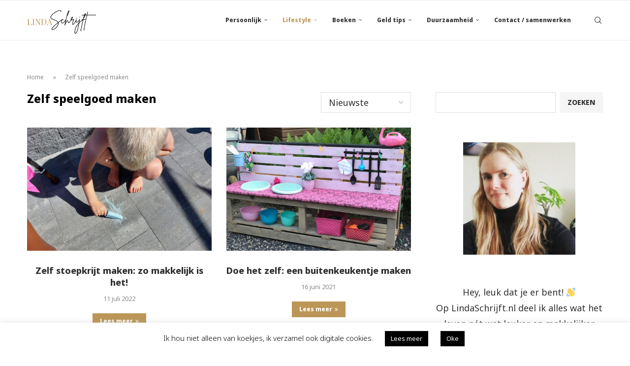

--- FILE ---
content_type: text/html; charset=UTF-8
request_url: https://www.lindaschrijft.nl/category/baby-en-kind/speelgoed/zelf-speelgoed-maken/
body_size: 33142
content:
<!DOCTYPE html>
<html lang="nl-NL" prefix="og: https://ogp.me/ns#">
<head>
    <meta charset="UTF-8">
    <meta http-equiv="X-UA-Compatible" content="IE=edge">
    <meta name="viewport" content="width=device-width, initial-scale=1">
    <link rel="profile" href="https://gmpg.org/xfn/11"/>
    <link rel="alternate" type="application/rss+xml" title="LindaSchrijft RSS Feed"
          href="https://www.lindaschrijft.nl/feed/"/>
    <link rel="alternate" type="application/atom+xml" title="LindaSchrijft Atom Feed"
          href="https://www.lindaschrijft.nl/feed/atom/"/>
    <link rel="pingback" href="https://www.lindaschrijft.nl/xmlrpc.php"/>
    <!--[if lt IE 9]>
	<script src="https://www.lindaschrijft.nl/wp-content/themes/soledad/js/html5.js"></script>
	<![endif]-->
	
<!-- Search Engine Optimization door Rank Math PRO - https://rankmath.com/ -->
<title>Zelf speelgoed maken Archieven - LindaSchrijft</title>
<meta name="robots" content="follow, index, max-snippet:-1, max-video-preview:-1, max-image-preview:large"/>
<link rel="canonical" href="https://www.lindaschrijft.nl/category/lifestyle/opvoeden/speelgoed/zelf-speelgoed-maken/" />
<meta property="og:locale" content="nl_NL" />
<meta property="og:type" content="article" />
<meta property="og:title" content="Zelf speelgoed maken Archieven - LindaSchrijft" />
<meta property="og:url" content="https://www.lindaschrijft.nl/category/lifestyle/opvoeden/speelgoed/zelf-speelgoed-maken/" />
<meta property="og:site_name" content="LindaSchrijft" />
<meta property="article:publisher" content="https://www.facebook.com/LindaSchrijftNL/" />
<meta property="og:image" content="https://www.lindaschrijft.nl/wp-content/uploads/2023/02/Linda-Schrijft-Logo-transparant.png" />
<meta property="og:image:secure_url" content="https://www.lindaschrijft.nl/wp-content/uploads/2023/02/Linda-Schrijft-Logo-transparant.png" />
<meta property="og:image:width" content="500" />
<meta property="og:image:height" content="200" />
<meta property="og:image:alt" content="Logo LindaSchrijft" />
<meta property="og:image:type" content="image/png" />
<meta name="twitter:card" content="summary_large_image" />
<meta name="twitter:title" content="Zelf speelgoed maken Archieven - LindaSchrijft" />
<meta name="twitter:image" content="https://www.lindaschrijft.nl/wp-content/uploads/2023/02/Linda-Schrijft-Logo-transparant.png" />
<script type="application/ld+json" class="rank-math-schema-pro">{"@context":"https://schema.org","@graph":[{"@type":"Person","@id":"https://www.lindaschrijft.nl/#person","name":"LindaSchrijft","url":"https://www.lindaschrijft.nl","sameAs":["https://www.facebook.com/LindaSchrijftNL/"],"image":{"@type":"ImageObject","@id":"https://www.lindaschrijft.nl/#logo","url":"https://www.lindaschrijft.nl/wp-content/uploads/2023/02/Linda-Schrijft-Logo-transparant.png","contentUrl":"https://www.lindaschrijft.nl/wp-content/uploads/2023/02/Linda-Schrijft-Logo-transparant.png","caption":"LindaSchrijft","inLanguage":"nl-NL","width":"500","height":"200"}},{"@type":"WebSite","@id":"https://www.lindaschrijft.nl/#website","url":"https://www.lindaschrijft.nl","name":"LindaSchrijft","publisher":{"@id":"https://www.lindaschrijft.nl/#person"},"inLanguage":"nl-NL"},{"@type":"BreadcrumbList","@id":"https://www.lindaschrijft.nl/category/lifestyle/opvoeden/speelgoed/zelf-speelgoed-maken/#breadcrumb","itemListElement":[{"@type":"ListItem","position":"1","item":{"@id":"https://www.lindaschrijft.nl","name":"Home"}},{"@type":"ListItem","position":"2","item":{"@id":"https://www.lindaschrijft.nl/category/lifestyle/opvoeden/speelgoed/zelf-speelgoed-maken/","name":"Zelf speelgoed maken"}}]},{"@type":"CollectionPage","@id":"https://www.lindaschrijft.nl/category/lifestyle/opvoeden/speelgoed/zelf-speelgoed-maken/#webpage","url":"https://www.lindaschrijft.nl/category/lifestyle/opvoeden/speelgoed/zelf-speelgoed-maken/","name":"Zelf speelgoed maken Archieven - LindaSchrijft","isPartOf":{"@id":"https://www.lindaschrijft.nl/#website"},"inLanguage":"nl-NL","breadcrumb":{"@id":"https://www.lindaschrijft.nl/category/lifestyle/opvoeden/speelgoed/zelf-speelgoed-maken/#breadcrumb"}}]}</script>
<!-- /Rank Math WordPress SEO plugin -->

<link rel='dns-prefetch' href='//fonts.googleapis.com' />
<link href='https://fonts.gstatic.com' crossorigin rel='preconnect' />
<link rel="alternate" type="application/rss+xml" title="LindaSchrijft &raquo; feed" href="https://www.lindaschrijft.nl/feed/" />
<link rel="alternate" type="application/rss+xml" title="LindaSchrijft &raquo; reacties feed" href="https://www.lindaschrijft.nl/comments/feed/" />
<link rel="alternate" type="application/rss+xml" title="LindaSchrijft &raquo; Zelf speelgoed maken categorie feed" href="https://www.lindaschrijft.nl/category/lifestyle/opvoeden/speelgoed/zelf-speelgoed-maken/feed/" />
<style id='wp-img-auto-sizes-contain-inline-css' type='text/css'>
img:is([sizes=auto i],[sizes^="auto," i]){contain-intrinsic-size:3000px 1500px}
/*# sourceURL=wp-img-auto-sizes-contain-inline-css */
</style>
<style id='wp-emoji-styles-inline-css' type='text/css'>

	img.wp-smiley, img.emoji {
		display: inline !important;
		border: none !important;
		box-shadow: none !important;
		height: 1em !important;
		width: 1em !important;
		margin: 0 0.07em !important;
		vertical-align: -0.1em !important;
		background: none !important;
		padding: 0 !important;
	}
/*# sourceURL=wp-emoji-styles-inline-css */
</style>
<style id='wp-block-library-inline-css' type='text/css'>
:root{--wp-block-synced-color:#7a00df;--wp-block-synced-color--rgb:122,0,223;--wp-bound-block-color:var(--wp-block-synced-color);--wp-editor-canvas-background:#ddd;--wp-admin-theme-color:#007cba;--wp-admin-theme-color--rgb:0,124,186;--wp-admin-theme-color-darker-10:#006ba1;--wp-admin-theme-color-darker-10--rgb:0,107,160.5;--wp-admin-theme-color-darker-20:#005a87;--wp-admin-theme-color-darker-20--rgb:0,90,135;--wp-admin-border-width-focus:2px}@media (min-resolution:192dpi){:root{--wp-admin-border-width-focus:1.5px}}.wp-element-button{cursor:pointer}:root .has-very-light-gray-background-color{background-color:#eee}:root .has-very-dark-gray-background-color{background-color:#313131}:root .has-very-light-gray-color{color:#eee}:root .has-very-dark-gray-color{color:#313131}:root .has-vivid-green-cyan-to-vivid-cyan-blue-gradient-background{background:linear-gradient(135deg,#00d084,#0693e3)}:root .has-purple-crush-gradient-background{background:linear-gradient(135deg,#34e2e4,#4721fb 50%,#ab1dfe)}:root .has-hazy-dawn-gradient-background{background:linear-gradient(135deg,#faaca8,#dad0ec)}:root .has-subdued-olive-gradient-background{background:linear-gradient(135deg,#fafae1,#67a671)}:root .has-atomic-cream-gradient-background{background:linear-gradient(135deg,#fdd79a,#004a59)}:root .has-nightshade-gradient-background{background:linear-gradient(135deg,#330968,#31cdcf)}:root .has-midnight-gradient-background{background:linear-gradient(135deg,#020381,#2874fc)}:root{--wp--preset--font-size--normal:16px;--wp--preset--font-size--huge:42px}.has-regular-font-size{font-size:1em}.has-larger-font-size{font-size:2.625em}.has-normal-font-size{font-size:var(--wp--preset--font-size--normal)}.has-huge-font-size{font-size:var(--wp--preset--font-size--huge)}.has-text-align-center{text-align:center}.has-text-align-left{text-align:left}.has-text-align-right{text-align:right}.has-fit-text{white-space:nowrap!important}#end-resizable-editor-section{display:none}.aligncenter{clear:both}.items-justified-left{justify-content:flex-start}.items-justified-center{justify-content:center}.items-justified-right{justify-content:flex-end}.items-justified-space-between{justify-content:space-between}.screen-reader-text{border:0;clip-path:inset(50%);height:1px;margin:-1px;overflow:hidden;padding:0;position:absolute;width:1px;word-wrap:normal!important}.screen-reader-text:focus{background-color:#ddd;clip-path:none;color:#444;display:block;font-size:1em;height:auto;left:5px;line-height:normal;padding:15px 23px 14px;text-decoration:none;top:5px;width:auto;z-index:100000}html :where(.has-border-color){border-style:solid}html :where([style*=border-top-color]){border-top-style:solid}html :where([style*=border-right-color]){border-right-style:solid}html :where([style*=border-bottom-color]){border-bottom-style:solid}html :where([style*=border-left-color]){border-left-style:solid}html :where([style*=border-width]){border-style:solid}html :where([style*=border-top-width]){border-top-style:solid}html :where([style*=border-right-width]){border-right-style:solid}html :where([style*=border-bottom-width]){border-bottom-style:solid}html :where([style*=border-left-width]){border-left-style:solid}html :where(img[class*=wp-image-]){height:auto;max-width:100%}:where(figure){margin:0 0 1em}html :where(.is-position-sticky){--wp-admin--admin-bar--position-offset:var(--wp-admin--admin-bar--height,0px)}@media screen and (max-width:600px){html :where(.is-position-sticky){--wp-admin--admin-bar--position-offset:0px}}

/*# sourceURL=wp-block-library-inline-css */
</style><style id='wp-block-heading-inline-css' type='text/css'>
h1:where(.wp-block-heading).has-background,h2:where(.wp-block-heading).has-background,h3:where(.wp-block-heading).has-background,h4:where(.wp-block-heading).has-background,h5:where(.wp-block-heading).has-background,h6:where(.wp-block-heading).has-background{padding:1.25em 2.375em}h1.has-text-align-left[style*=writing-mode]:where([style*=vertical-lr]),h1.has-text-align-right[style*=writing-mode]:where([style*=vertical-rl]),h2.has-text-align-left[style*=writing-mode]:where([style*=vertical-lr]),h2.has-text-align-right[style*=writing-mode]:where([style*=vertical-rl]),h3.has-text-align-left[style*=writing-mode]:where([style*=vertical-lr]),h3.has-text-align-right[style*=writing-mode]:where([style*=vertical-rl]),h4.has-text-align-left[style*=writing-mode]:where([style*=vertical-lr]),h4.has-text-align-right[style*=writing-mode]:where([style*=vertical-rl]),h5.has-text-align-left[style*=writing-mode]:where([style*=vertical-lr]),h5.has-text-align-right[style*=writing-mode]:where([style*=vertical-rl]),h6.has-text-align-left[style*=writing-mode]:where([style*=vertical-lr]),h6.has-text-align-right[style*=writing-mode]:where([style*=vertical-rl]){rotate:180deg}
/*# sourceURL=https://www.lindaschrijft.nl/wp-includes/blocks/heading/style.min.css */
</style>
<style id='wp-block-image-inline-css' type='text/css'>
.wp-block-image>a,.wp-block-image>figure>a{display:inline-block}.wp-block-image img{box-sizing:border-box;height:auto;max-width:100%;vertical-align:bottom}@media not (prefers-reduced-motion){.wp-block-image img.hide{visibility:hidden}.wp-block-image img.show{animation:show-content-image .4s}}.wp-block-image[style*=border-radius] img,.wp-block-image[style*=border-radius]>a{border-radius:inherit}.wp-block-image.has-custom-border img{box-sizing:border-box}.wp-block-image.aligncenter{text-align:center}.wp-block-image.alignfull>a,.wp-block-image.alignwide>a{width:100%}.wp-block-image.alignfull img,.wp-block-image.alignwide img{height:auto;width:100%}.wp-block-image .aligncenter,.wp-block-image .alignleft,.wp-block-image .alignright,.wp-block-image.aligncenter,.wp-block-image.alignleft,.wp-block-image.alignright{display:table}.wp-block-image .aligncenter>figcaption,.wp-block-image .alignleft>figcaption,.wp-block-image .alignright>figcaption,.wp-block-image.aligncenter>figcaption,.wp-block-image.alignleft>figcaption,.wp-block-image.alignright>figcaption{caption-side:bottom;display:table-caption}.wp-block-image .alignleft{float:left;margin:.5em 1em .5em 0}.wp-block-image .alignright{float:right;margin:.5em 0 .5em 1em}.wp-block-image .aligncenter{margin-left:auto;margin-right:auto}.wp-block-image :where(figcaption){margin-bottom:1em;margin-top:.5em}.wp-block-image.is-style-circle-mask img{border-radius:9999px}@supports ((-webkit-mask-image:none) or (mask-image:none)) or (-webkit-mask-image:none){.wp-block-image.is-style-circle-mask img{border-radius:0;-webkit-mask-image:url('data:image/svg+xml;utf8,<svg viewBox="0 0 100 100" xmlns="http://www.w3.org/2000/svg"><circle cx="50" cy="50" r="50"/></svg>');mask-image:url('data:image/svg+xml;utf8,<svg viewBox="0 0 100 100" xmlns="http://www.w3.org/2000/svg"><circle cx="50" cy="50" r="50"/></svg>');mask-mode:alpha;-webkit-mask-position:center;mask-position:center;-webkit-mask-repeat:no-repeat;mask-repeat:no-repeat;-webkit-mask-size:contain;mask-size:contain}}:root :where(.wp-block-image.is-style-rounded img,.wp-block-image .is-style-rounded img){border-radius:9999px}.wp-block-image figure{margin:0}.wp-lightbox-container{display:flex;flex-direction:column;position:relative}.wp-lightbox-container img{cursor:zoom-in}.wp-lightbox-container img:hover+button{opacity:1}.wp-lightbox-container button{align-items:center;backdrop-filter:blur(16px) saturate(180%);background-color:#5a5a5a40;border:none;border-radius:4px;cursor:zoom-in;display:flex;height:20px;justify-content:center;opacity:0;padding:0;position:absolute;right:16px;text-align:center;top:16px;width:20px;z-index:100}@media not (prefers-reduced-motion){.wp-lightbox-container button{transition:opacity .2s ease}}.wp-lightbox-container button:focus-visible{outline:3px auto #5a5a5a40;outline:3px auto -webkit-focus-ring-color;outline-offset:3px}.wp-lightbox-container button:hover{cursor:pointer;opacity:1}.wp-lightbox-container button:focus{opacity:1}.wp-lightbox-container button:focus,.wp-lightbox-container button:hover,.wp-lightbox-container button:not(:hover):not(:active):not(.has-background){background-color:#5a5a5a40;border:none}.wp-lightbox-overlay{box-sizing:border-box;cursor:zoom-out;height:100vh;left:0;overflow:hidden;position:fixed;top:0;visibility:hidden;width:100%;z-index:100000}.wp-lightbox-overlay .close-button{align-items:center;cursor:pointer;display:flex;justify-content:center;min-height:40px;min-width:40px;padding:0;position:absolute;right:calc(env(safe-area-inset-right) + 16px);top:calc(env(safe-area-inset-top) + 16px);z-index:5000000}.wp-lightbox-overlay .close-button:focus,.wp-lightbox-overlay .close-button:hover,.wp-lightbox-overlay .close-button:not(:hover):not(:active):not(.has-background){background:none;border:none}.wp-lightbox-overlay .lightbox-image-container{height:var(--wp--lightbox-container-height);left:50%;overflow:hidden;position:absolute;top:50%;transform:translate(-50%,-50%);transform-origin:top left;width:var(--wp--lightbox-container-width);z-index:9999999999}.wp-lightbox-overlay .wp-block-image{align-items:center;box-sizing:border-box;display:flex;height:100%;justify-content:center;margin:0;position:relative;transform-origin:0 0;width:100%;z-index:3000000}.wp-lightbox-overlay .wp-block-image img{height:var(--wp--lightbox-image-height);min-height:var(--wp--lightbox-image-height);min-width:var(--wp--lightbox-image-width);width:var(--wp--lightbox-image-width)}.wp-lightbox-overlay .wp-block-image figcaption{display:none}.wp-lightbox-overlay button{background:none;border:none}.wp-lightbox-overlay .scrim{background-color:#fff;height:100%;opacity:.9;position:absolute;width:100%;z-index:2000000}.wp-lightbox-overlay.active{visibility:visible}@media not (prefers-reduced-motion){.wp-lightbox-overlay.active{animation:turn-on-visibility .25s both}.wp-lightbox-overlay.active img{animation:turn-on-visibility .35s both}.wp-lightbox-overlay.show-closing-animation:not(.active){animation:turn-off-visibility .35s both}.wp-lightbox-overlay.show-closing-animation:not(.active) img{animation:turn-off-visibility .25s both}.wp-lightbox-overlay.zoom.active{animation:none;opacity:1;visibility:visible}.wp-lightbox-overlay.zoom.active .lightbox-image-container{animation:lightbox-zoom-in .4s}.wp-lightbox-overlay.zoom.active .lightbox-image-container img{animation:none}.wp-lightbox-overlay.zoom.active .scrim{animation:turn-on-visibility .4s forwards}.wp-lightbox-overlay.zoom.show-closing-animation:not(.active){animation:none}.wp-lightbox-overlay.zoom.show-closing-animation:not(.active) .lightbox-image-container{animation:lightbox-zoom-out .4s}.wp-lightbox-overlay.zoom.show-closing-animation:not(.active) .lightbox-image-container img{animation:none}.wp-lightbox-overlay.zoom.show-closing-animation:not(.active) .scrim{animation:turn-off-visibility .4s forwards}}@keyframes show-content-image{0%{visibility:hidden}99%{visibility:hidden}to{visibility:visible}}@keyframes turn-on-visibility{0%{opacity:0}to{opacity:1}}@keyframes turn-off-visibility{0%{opacity:1;visibility:visible}99%{opacity:0;visibility:visible}to{opacity:0;visibility:hidden}}@keyframes lightbox-zoom-in{0%{transform:translate(calc((-100vw + var(--wp--lightbox-scrollbar-width))/2 + var(--wp--lightbox-initial-left-position)),calc(-50vh + var(--wp--lightbox-initial-top-position))) scale(var(--wp--lightbox-scale))}to{transform:translate(-50%,-50%) scale(1)}}@keyframes lightbox-zoom-out{0%{transform:translate(-50%,-50%) scale(1);visibility:visible}99%{visibility:visible}to{transform:translate(calc((-100vw + var(--wp--lightbox-scrollbar-width))/2 + var(--wp--lightbox-initial-left-position)),calc(-50vh + var(--wp--lightbox-initial-top-position))) scale(var(--wp--lightbox-scale));visibility:hidden}}
/*# sourceURL=https://www.lindaschrijft.nl/wp-includes/blocks/image/style.min.css */
</style>
<style id='wp-block-image-theme-inline-css' type='text/css'>
:root :where(.wp-block-image figcaption){color:#555;font-size:13px;text-align:center}.is-dark-theme :root :where(.wp-block-image figcaption){color:#ffffffa6}.wp-block-image{margin:0 0 1em}
/*# sourceURL=https://www.lindaschrijft.nl/wp-includes/blocks/image/theme.min.css */
</style>
<style id='wp-block-search-inline-css' type='text/css'>
.wp-block-search__button{margin-left:10px;word-break:normal}.wp-block-search__button.has-icon{line-height:0}.wp-block-search__button svg{height:1.25em;min-height:24px;min-width:24px;width:1.25em;fill:currentColor;vertical-align:text-bottom}:where(.wp-block-search__button){border:1px solid #ccc;padding:6px 10px}.wp-block-search__inside-wrapper{display:flex;flex:auto;flex-wrap:nowrap;max-width:100%}.wp-block-search__label{width:100%}.wp-block-search.wp-block-search__button-only .wp-block-search__button{box-sizing:border-box;display:flex;flex-shrink:0;justify-content:center;margin-left:0;max-width:100%}.wp-block-search.wp-block-search__button-only .wp-block-search__inside-wrapper{min-width:0!important;transition-property:width}.wp-block-search.wp-block-search__button-only .wp-block-search__input{flex-basis:100%;transition-duration:.3s}.wp-block-search.wp-block-search__button-only.wp-block-search__searchfield-hidden,.wp-block-search.wp-block-search__button-only.wp-block-search__searchfield-hidden .wp-block-search__inside-wrapper{overflow:hidden}.wp-block-search.wp-block-search__button-only.wp-block-search__searchfield-hidden .wp-block-search__input{border-left-width:0!important;border-right-width:0!important;flex-basis:0;flex-grow:0;margin:0;min-width:0!important;padding-left:0!important;padding-right:0!important;width:0!important}:where(.wp-block-search__input){appearance:none;border:1px solid #949494;flex-grow:1;font-family:inherit;font-size:inherit;font-style:inherit;font-weight:inherit;letter-spacing:inherit;line-height:inherit;margin-left:0;margin-right:0;min-width:3rem;padding:8px;text-decoration:unset!important;text-transform:inherit}:where(.wp-block-search__button-inside .wp-block-search__inside-wrapper){background-color:#fff;border:1px solid #949494;box-sizing:border-box;padding:4px}:where(.wp-block-search__button-inside .wp-block-search__inside-wrapper) .wp-block-search__input{border:none;border-radius:0;padding:0 4px}:where(.wp-block-search__button-inside .wp-block-search__inside-wrapper) .wp-block-search__input:focus{outline:none}:where(.wp-block-search__button-inside .wp-block-search__inside-wrapper) :where(.wp-block-search__button){padding:4px 8px}.wp-block-search.aligncenter .wp-block-search__inside-wrapper{margin:auto}.wp-block[data-align=right] .wp-block-search.wp-block-search__button-only .wp-block-search__inside-wrapper{float:right}
/*# sourceURL=https://www.lindaschrijft.nl/wp-includes/blocks/search/style.min.css */
</style>
<style id='wp-block-search-theme-inline-css' type='text/css'>
.wp-block-search .wp-block-search__label{font-weight:700}.wp-block-search__button{border:1px solid #ccc;padding:.375em .625em}
/*# sourceURL=https://www.lindaschrijft.nl/wp-includes/blocks/search/theme.min.css */
</style>
<style id='wp-block-paragraph-inline-css' type='text/css'>
.is-small-text{font-size:.875em}.is-regular-text{font-size:1em}.is-large-text{font-size:2.25em}.is-larger-text{font-size:3em}.has-drop-cap:not(:focus):first-letter{float:left;font-size:8.4em;font-style:normal;font-weight:100;line-height:.68;margin:.05em .1em 0 0;text-transform:uppercase}body.rtl .has-drop-cap:not(:focus):first-letter{float:none;margin-left:.1em}p.has-drop-cap.has-background{overflow:hidden}:root :where(p.has-background){padding:1.25em 2.375em}:where(p.has-text-color:not(.has-link-color)) a{color:inherit}p.has-text-align-left[style*="writing-mode:vertical-lr"],p.has-text-align-right[style*="writing-mode:vertical-rl"]{rotate:180deg}
/*# sourceURL=https://www.lindaschrijft.nl/wp-includes/blocks/paragraph/style.min.css */
</style>
<style id='global-styles-inline-css' type='text/css'>
:root{--wp--preset--aspect-ratio--square: 1;--wp--preset--aspect-ratio--4-3: 4/3;--wp--preset--aspect-ratio--3-4: 3/4;--wp--preset--aspect-ratio--3-2: 3/2;--wp--preset--aspect-ratio--2-3: 2/3;--wp--preset--aspect-ratio--16-9: 16/9;--wp--preset--aspect-ratio--9-16: 9/16;--wp--preset--color--black: #000000;--wp--preset--color--cyan-bluish-gray: #abb8c3;--wp--preset--color--white: #ffffff;--wp--preset--color--pale-pink: #f78da7;--wp--preset--color--vivid-red: #cf2e2e;--wp--preset--color--luminous-vivid-orange: #ff6900;--wp--preset--color--luminous-vivid-amber: #fcb900;--wp--preset--color--light-green-cyan: #7bdcb5;--wp--preset--color--vivid-green-cyan: #00d084;--wp--preset--color--pale-cyan-blue: #8ed1fc;--wp--preset--color--vivid-cyan-blue: #0693e3;--wp--preset--color--vivid-purple: #9b51e0;--wp--preset--gradient--vivid-cyan-blue-to-vivid-purple: linear-gradient(135deg,rgb(6,147,227) 0%,rgb(155,81,224) 100%);--wp--preset--gradient--light-green-cyan-to-vivid-green-cyan: linear-gradient(135deg,rgb(122,220,180) 0%,rgb(0,208,130) 100%);--wp--preset--gradient--luminous-vivid-amber-to-luminous-vivid-orange: linear-gradient(135deg,rgb(252,185,0) 0%,rgb(255,105,0) 100%);--wp--preset--gradient--luminous-vivid-orange-to-vivid-red: linear-gradient(135deg,rgb(255,105,0) 0%,rgb(207,46,46) 100%);--wp--preset--gradient--very-light-gray-to-cyan-bluish-gray: linear-gradient(135deg,rgb(238,238,238) 0%,rgb(169,184,195) 100%);--wp--preset--gradient--cool-to-warm-spectrum: linear-gradient(135deg,rgb(74,234,220) 0%,rgb(151,120,209) 20%,rgb(207,42,186) 40%,rgb(238,44,130) 60%,rgb(251,105,98) 80%,rgb(254,248,76) 100%);--wp--preset--gradient--blush-light-purple: linear-gradient(135deg,rgb(255,206,236) 0%,rgb(152,150,240) 100%);--wp--preset--gradient--blush-bordeaux: linear-gradient(135deg,rgb(254,205,165) 0%,rgb(254,45,45) 50%,rgb(107,0,62) 100%);--wp--preset--gradient--luminous-dusk: linear-gradient(135deg,rgb(255,203,112) 0%,rgb(199,81,192) 50%,rgb(65,88,208) 100%);--wp--preset--gradient--pale-ocean: linear-gradient(135deg,rgb(255,245,203) 0%,rgb(182,227,212) 50%,rgb(51,167,181) 100%);--wp--preset--gradient--electric-grass: linear-gradient(135deg,rgb(202,248,128) 0%,rgb(113,206,126) 100%);--wp--preset--gradient--midnight: linear-gradient(135deg,rgb(2,3,129) 0%,rgb(40,116,252) 100%);--wp--preset--font-size--small: 12px;--wp--preset--font-size--medium: 20px;--wp--preset--font-size--large: 32px;--wp--preset--font-size--x-large: 42px;--wp--preset--font-size--normal: 14px;--wp--preset--font-size--huge: 42px;--wp--preset--spacing--20: 0.44rem;--wp--preset--spacing--30: 0.67rem;--wp--preset--spacing--40: 1rem;--wp--preset--spacing--50: 1.5rem;--wp--preset--spacing--60: 2.25rem;--wp--preset--spacing--70: 3.38rem;--wp--preset--spacing--80: 5.06rem;--wp--preset--shadow--natural: 6px 6px 9px rgba(0, 0, 0, 0.2);--wp--preset--shadow--deep: 12px 12px 50px rgba(0, 0, 0, 0.4);--wp--preset--shadow--sharp: 6px 6px 0px rgba(0, 0, 0, 0.2);--wp--preset--shadow--outlined: 6px 6px 0px -3px rgb(255, 255, 255), 6px 6px rgb(0, 0, 0);--wp--preset--shadow--crisp: 6px 6px 0px rgb(0, 0, 0);}:where(.is-layout-flex){gap: 0.5em;}:where(.is-layout-grid){gap: 0.5em;}body .is-layout-flex{display: flex;}.is-layout-flex{flex-wrap: wrap;align-items: center;}.is-layout-flex > :is(*, div){margin: 0;}body .is-layout-grid{display: grid;}.is-layout-grid > :is(*, div){margin: 0;}:where(.wp-block-columns.is-layout-flex){gap: 2em;}:where(.wp-block-columns.is-layout-grid){gap: 2em;}:where(.wp-block-post-template.is-layout-flex){gap: 1.25em;}:where(.wp-block-post-template.is-layout-grid){gap: 1.25em;}.has-black-color{color: var(--wp--preset--color--black) !important;}.has-cyan-bluish-gray-color{color: var(--wp--preset--color--cyan-bluish-gray) !important;}.has-white-color{color: var(--wp--preset--color--white) !important;}.has-pale-pink-color{color: var(--wp--preset--color--pale-pink) !important;}.has-vivid-red-color{color: var(--wp--preset--color--vivid-red) !important;}.has-luminous-vivid-orange-color{color: var(--wp--preset--color--luminous-vivid-orange) !important;}.has-luminous-vivid-amber-color{color: var(--wp--preset--color--luminous-vivid-amber) !important;}.has-light-green-cyan-color{color: var(--wp--preset--color--light-green-cyan) !important;}.has-vivid-green-cyan-color{color: var(--wp--preset--color--vivid-green-cyan) !important;}.has-pale-cyan-blue-color{color: var(--wp--preset--color--pale-cyan-blue) !important;}.has-vivid-cyan-blue-color{color: var(--wp--preset--color--vivid-cyan-blue) !important;}.has-vivid-purple-color{color: var(--wp--preset--color--vivid-purple) !important;}.has-black-background-color{background-color: var(--wp--preset--color--black) !important;}.has-cyan-bluish-gray-background-color{background-color: var(--wp--preset--color--cyan-bluish-gray) !important;}.has-white-background-color{background-color: var(--wp--preset--color--white) !important;}.has-pale-pink-background-color{background-color: var(--wp--preset--color--pale-pink) !important;}.has-vivid-red-background-color{background-color: var(--wp--preset--color--vivid-red) !important;}.has-luminous-vivid-orange-background-color{background-color: var(--wp--preset--color--luminous-vivid-orange) !important;}.has-luminous-vivid-amber-background-color{background-color: var(--wp--preset--color--luminous-vivid-amber) !important;}.has-light-green-cyan-background-color{background-color: var(--wp--preset--color--light-green-cyan) !important;}.has-vivid-green-cyan-background-color{background-color: var(--wp--preset--color--vivid-green-cyan) !important;}.has-pale-cyan-blue-background-color{background-color: var(--wp--preset--color--pale-cyan-blue) !important;}.has-vivid-cyan-blue-background-color{background-color: var(--wp--preset--color--vivid-cyan-blue) !important;}.has-vivid-purple-background-color{background-color: var(--wp--preset--color--vivid-purple) !important;}.has-black-border-color{border-color: var(--wp--preset--color--black) !important;}.has-cyan-bluish-gray-border-color{border-color: var(--wp--preset--color--cyan-bluish-gray) !important;}.has-white-border-color{border-color: var(--wp--preset--color--white) !important;}.has-pale-pink-border-color{border-color: var(--wp--preset--color--pale-pink) !important;}.has-vivid-red-border-color{border-color: var(--wp--preset--color--vivid-red) !important;}.has-luminous-vivid-orange-border-color{border-color: var(--wp--preset--color--luminous-vivid-orange) !important;}.has-luminous-vivid-amber-border-color{border-color: var(--wp--preset--color--luminous-vivid-amber) !important;}.has-light-green-cyan-border-color{border-color: var(--wp--preset--color--light-green-cyan) !important;}.has-vivid-green-cyan-border-color{border-color: var(--wp--preset--color--vivid-green-cyan) !important;}.has-pale-cyan-blue-border-color{border-color: var(--wp--preset--color--pale-cyan-blue) !important;}.has-vivid-cyan-blue-border-color{border-color: var(--wp--preset--color--vivid-cyan-blue) !important;}.has-vivid-purple-border-color{border-color: var(--wp--preset--color--vivid-purple) !important;}.has-vivid-cyan-blue-to-vivid-purple-gradient-background{background: var(--wp--preset--gradient--vivid-cyan-blue-to-vivid-purple) !important;}.has-light-green-cyan-to-vivid-green-cyan-gradient-background{background: var(--wp--preset--gradient--light-green-cyan-to-vivid-green-cyan) !important;}.has-luminous-vivid-amber-to-luminous-vivid-orange-gradient-background{background: var(--wp--preset--gradient--luminous-vivid-amber-to-luminous-vivid-orange) !important;}.has-luminous-vivid-orange-to-vivid-red-gradient-background{background: var(--wp--preset--gradient--luminous-vivid-orange-to-vivid-red) !important;}.has-very-light-gray-to-cyan-bluish-gray-gradient-background{background: var(--wp--preset--gradient--very-light-gray-to-cyan-bluish-gray) !important;}.has-cool-to-warm-spectrum-gradient-background{background: var(--wp--preset--gradient--cool-to-warm-spectrum) !important;}.has-blush-light-purple-gradient-background{background: var(--wp--preset--gradient--blush-light-purple) !important;}.has-blush-bordeaux-gradient-background{background: var(--wp--preset--gradient--blush-bordeaux) !important;}.has-luminous-dusk-gradient-background{background: var(--wp--preset--gradient--luminous-dusk) !important;}.has-pale-ocean-gradient-background{background: var(--wp--preset--gradient--pale-ocean) !important;}.has-electric-grass-gradient-background{background: var(--wp--preset--gradient--electric-grass) !important;}.has-midnight-gradient-background{background: var(--wp--preset--gradient--midnight) !important;}.has-small-font-size{font-size: var(--wp--preset--font-size--small) !important;}.has-medium-font-size{font-size: var(--wp--preset--font-size--medium) !important;}.has-large-font-size{font-size: var(--wp--preset--font-size--large) !important;}.has-x-large-font-size{font-size: var(--wp--preset--font-size--x-large) !important;}
/*# sourceURL=global-styles-inline-css */
</style>

<style id='classic-theme-styles-inline-css' type='text/css'>
/*! This file is auto-generated */
.wp-block-button__link{color:#fff;background-color:#32373c;border-radius:9999px;box-shadow:none;text-decoration:none;padding:calc(.667em + 2px) calc(1.333em + 2px);font-size:1.125em}.wp-block-file__button{background:#32373c;color:#fff;text-decoration:none}
/*# sourceURL=/wp-includes/css/classic-themes.min.css */
</style>
<link rel='stylesheet' id='ah-public-styles-css' href='https://www.lindaschrijft.nl/wp-content/plugins/affiliate-hero/public/assets/css/styles.min.css?ver=2.0.7' type='text/css' media='all' />
<link rel='stylesheet' id='avatar-manager-css' href='https://www.lindaschrijft.nl/wp-content/plugins/avatar-manager/assets/css/avatar-manager.min.css?ver=1.2.1' type='text/css' media='all' />
<link rel='stylesheet' id='cookie-law-info-css' href='https://www.lindaschrijft.nl/wp-content/plugins/cookie-law-info/legacy/public/css/cookie-law-info-public.css?ver=3.3.9.1' type='text/css' media='all' />
<link rel='stylesheet' id='cookie-law-info-gdpr-css' href='https://www.lindaschrijft.nl/wp-content/plugins/cookie-law-info/legacy/public/css/cookie-law-info-gdpr.css?ver=3.3.9.1' type='text/css' media='all' />
<link rel='stylesheet' id='penci-fonts-css' href='https://fonts.googleapis.com/css?family=Noto+Sans%3A300%2C300italic%2C400%2C400italic%2C500%2C500italic%2C600%2C600italic%2C700%2C700italic%2C800%2C800italic%26subset%3Dlatin%2Ccyrillic%2Ccyrillic-ext%2Cgreek%2Cgreek-ext%2Clatin-ext&#038;display=swap&#038;ver=8.7.1' type='text/css' media='' />
<link rel='stylesheet' id='penci-main-style-css' href='https://www.lindaschrijft.nl/wp-content/themes/soledad/main.css?ver=8.7.1' type='text/css' media='all' />
<link rel='stylesheet' id='penci-swiper-bundle-css' href='https://www.lindaschrijft.nl/wp-content/themes/soledad/css/swiper-bundle.min.css?ver=8.7.1' type='text/css' media='all' />
<link rel='stylesheet' id='penci-font-awesomeold-css' href='https://www.lindaschrijft.nl/wp-content/themes/soledad/css/font-awesome.4.7.0.swap.min.css?ver=4.7.0' type='text/css' media='all' />
<link rel='stylesheet' id='penci_icon-css' href='https://www.lindaschrijft.nl/wp-content/themes/soledad/css/penci-icon.min.css?ver=8.7.1' type='text/css' media='all' />
<link rel='stylesheet' id='penci_style-css' href='https://www.lindaschrijft.nl/wp-content/themes/soledad/style.css?ver=8.7.1' type='text/css' media='all' />
<link rel='stylesheet' id='penci_social_counter-css' href='https://www.lindaschrijft.nl/wp-content/themes/soledad/css/social-counter.css?ver=8.7.1' type='text/css' media='all' />
<style id='rocket-lazyload-inline-css' type='text/css'>
.rll-youtube-player{position:relative;padding-bottom:56.23%;height:0;overflow:hidden;max-width:100%;}.rll-youtube-player:focus-within{outline: 2px solid currentColor;outline-offset: 5px;}.rll-youtube-player iframe{position:absolute;top:0;left:0;width:100%;height:100%;z-index:100;background:0 0}.rll-youtube-player img{bottom:0;display:block;left:0;margin:auto;max-width:100%;width:100%;position:absolute;right:0;top:0;border:none;height:auto;-webkit-transition:.4s all;-moz-transition:.4s all;transition:.4s all}.rll-youtube-player img:hover{-webkit-filter:brightness(75%)}.rll-youtube-player .play{height:100%;width:100%;left:0;top:0;position:absolute;background:url(https://www.lindaschrijft.nl/wp-content/plugins/wp-rocket/assets/img/youtube.png) no-repeat center;background-color: transparent !important;cursor:pointer;border:none;}
/*# sourceURL=rocket-lazyload-inline-css */
</style>
<script type="text/javascript" src="https://www.lindaschrijft.nl/wp-includes/js/jquery/jquery.min.js?ver=3.7.1" id="jquery-core-js"></script>
<script type="text/javascript" src="https://www.lindaschrijft.nl/wp-includes/js/jquery/jquery-migrate.min.js?ver=3.4.1" id="jquery-migrate-js"></script>
<script type="text/javascript" src="https://www.lindaschrijft.nl/wp-content/plugins/avatar-manager/assets/js/avatar-manager.min.js?ver=1.2.1" id="avatar-manager-js"></script>
<script type="text/javascript" id="cookie-law-info-js-extra">
/* <![CDATA[ */
var Cli_Data = {"nn_cookie_ids":[],"cookielist":[],"non_necessary_cookies":[],"ccpaEnabled":"","ccpaRegionBased":"","ccpaBarEnabled":"","strictlyEnabled":["necessary","obligatoire"],"ccpaType":"gdpr","js_blocking":"","custom_integration":"","triggerDomRefresh":"","secure_cookies":""};
var cli_cookiebar_settings = {"animate_speed_hide":"500","animate_speed_show":"500","background":"#FFF","border":"#b1a6a6c2","border_on":"","button_1_button_colour":"#000","button_1_button_hover":"#000000","button_1_link_colour":"#fff","button_1_as_button":"1","button_1_new_win":"","button_2_button_colour":"#333","button_2_button_hover":"#292929","button_2_link_colour":"#444","button_2_as_button":"1","button_2_hidebar":"","button_3_button_colour":"#000","button_3_button_hover":"#000000","button_3_link_colour":"#fff","button_3_as_button":"1","button_3_new_win":"","button_4_button_colour":"#000","button_4_button_hover":"#000000","button_4_link_colour":"#ffffff","button_4_as_button":"1","button_7_button_colour":"#61a229","button_7_button_hover":"#4e8221","button_7_link_colour":"#fff","button_7_as_button":"1","button_7_new_win":"","font_family":"inherit","header_fix":"","notify_animate_hide":"1","notify_animate_show":"","notify_div_id":"#cookie-law-info-bar","notify_position_horizontal":"right","notify_position_vertical":"bottom","scroll_close":"","scroll_close_reload":"","accept_close_reload":"","reject_close_reload":"","showagain_tab":"1","showagain_background":"#fff","showagain_border":"#000","showagain_div_id":"#cookie-law-info-again","showagain_x_position":"100px","text":"#000","show_once_yn":"1","show_once":"8000","logging_on":"","as_popup":"","popup_overlay":"1","bar_heading_text":"","cookie_bar_as":"banner","popup_showagain_position":"bottom-right","widget_position":"left"};
var log_object = {"ajax_url":"https://www.lindaschrijft.nl/wp-admin/admin-ajax.php"};
//# sourceURL=cookie-law-info-js-extra
/* ]]> */
</script>
<script type="text/javascript" src="https://www.lindaschrijft.nl/wp-content/plugins/cookie-law-info/legacy/public/js/cookie-law-info-public.js?ver=3.3.9.1" id="cookie-law-info-js"></script>
<link rel="https://api.w.org/" href="https://www.lindaschrijft.nl/wp-json/" /><link rel="alternate" title="JSON" type="application/json" href="https://www.lindaschrijft.nl/wp-json/wp/v2/categories/834" />
<!-- This site is using AdRotate v5.17.2 to display their advertisements - https://ajdg.solutions/ -->
<!-- AdRotate CSS -->
<style type="text/css" media="screen">
	.g { margin:0px; padding:0px; overflow:hidden; line-height:1; zoom:1; }
	.g img { height:auto; }
	.g-col { position:relative; float:left; }
	.g-col:first-child { margin-left: 0; }
	.g-col:last-child { margin-right: 0; }
	.g-1 {  margin: 0 auto; }
	.g-2 {  margin: 0 auto; }
	.g-5 {  margin: 0 auto; }
	@media only screen and (max-width: 480px) {
		.g-col, .g-dyn, .g-single { width:100%; margin-left:0; margin-right:0; }
	}
</style>
<!-- /AdRotate CSS -->

			<!-- This website uses Affiliate Hero - The Dutch WordPress plugin for a powerful affiliate website - https://affiliateheld.nl -->
					<style>
				.ah-support-us-link{text-decoration:none}.ah-support-us-link-container{justify-content:flex-end}.ah-support-us-link .ah-support-us-link-text{text-decoration:none}			</style>
						<style>
					.ah-affiliate-products img,.ah-affiliate-products-popup img{mix-blend-mode:multiply}.ah-affiliate-products-container{padding:15px}.ah-affiliate-products-container,.ah-affiliate-products-popup{background-color:#FFF}.ah-affiliate-products .slick-arrow::before{color:#000000!important}.ah-affiliate-products .slick-dots li button::before{color:#000000!important}.ah-affiliate-products .slick-dots li.slick-active button::before{color:#000000!important}.ah-affiliate-products-product-rating{margin-top:15px}.ah-affiliate-products-product-content .ah-affiliate-products-product-rating .star svg{fill:#EE2}hr.ah-affiliate-products-product-divider{height:1px;background-color:#000;margin:25px 0}.ah-affiliate-products-product-image,.ah-affiliate-products-product-merchant-logo{background-color:#FFF}.ah-affiliate-products-product-content .ah-affiliate-products-product-title-link,.ah-affiliate-products-product-content .ah-affiliate-products-product-title-no-link{font-size:1.25em;text-decoration:none;color:#000}.ah-affiliate-products-product-label{box-shadow:0 5px 10px rgba(0,0,0,.1);text-decoration:none}.ah-affiliate-products-product-merchant:not(.cta){text-decoration:none;margin:0 0}.ah-affiliate-products-product-merchant:hover .ah-affiliate-products-product-merchant-button{box-shadow:inset 0 0 99px rgba(0,0,0,.3)}.ah-affiliate-products-product-merchant-button{background-color:#FFF;transition:all 0.1s ease-in-out;text-decoration:none}.ah-affiliate-products-product-merchant.cta{margin-bottom:10px;text-decoration:none}.ah-affiliate-products-product-merchant-cta{font-size:1em;padding:5px 10px;font-weight:400;background-color:#BB9656;transition:all 0.1s ease-in-out;color:#FFF;border-radius:10px;text-decoration:underline}.ah-affiliate-products-product-merchant-cta-information{font-size:1em;font-weight:700;color:#000;text-decoration:none}.ah-affiliate-products-product-merchant:hover .ah-affiliate-products-product-merchant-cta{box-shadow:inset 0 0 99px rgba(0,0,0,.3)}.ah-affiliate-products-product-show-all-merchants-button{text-decoration:none}.ah-affiliate-products-product-last-updated{text-decoration:none}.ah-affiliate-products-popup button.mfp-close{color:#000}[id*="ah-affiliate-products"].affiliate-hero.ah-affiliate-products.ah-grid[class*="ah-grid-columns"] .ah-affiliate-products-product{align-items:center}[id*="ah-affiliate-products"].affiliate-hero.ah-affiliate-products.ah-grid[class*="ah-grid-columns"] .ah-affiliate-products-product-image{justify-content:center}[id*="ah-affiliate-products"].affiliate-hero.ah-affiliate-products.ah-grid[class*="ah-grid-columns"] .ah-affiliate-products-product-image .ah-affiliate-products-product-image-link,.ah-affiliate-products.ah-grid[class*="ah-grid-columns"] .ah-affiliate-products-product-image .ah-affiliate-products-product-image-no-link{justify-content:center}[id*="ah-affiliate-products"].affiliate-hero.ah-affiliate-products.ah-grid[class*="ah-grid-columns"] .ah-affiliate-products-product-information{align-items:center}[id*="ah-affiliate-products"].affiliate-hero.ah-affiliate-products.ah-grid[class*="ah-grid-columns"] .ah-affiliate-products-product-content{align-items:center}[id*="ah-affiliate-products"].affiliate-hero.ah-affiliate-products.ah-grid[class*="ah-grid-columns"] .ah-affiliate-products-product-title{text-align:center}[id*="ah-affiliate-products"].affiliate-hero.ah-affiliate-products.ah-grid[class*="ah-grid-columns"] .ah-affiliate-products-product-description{text-align:center}[id*="ah-affiliate-products"].affiliate-hero.ah-affiliate-products.ah-grid[class*="ah-grid-columns"] .ah-affiliate-products-product-merchants{align-items:center}[id*="ah-affiliate-products"].affiliate-hero.ah-affiliate-products.ah-grid[class*="ah-grid-columns"] .ah-affiliate-products-product-merchant-cta{text-align:center}[id*="ah-affiliate-products"].affiliate-hero.ah-affiliate-products.ah-grid[class*="ah-grid-columns"] .ah-affiliate-products-product-merchant-button{text-align:center}[id*="ah-affiliate-products"].affiliate-hero.ah-affiliate-products.ah-grid[class*="ah-grid-columns"] .ah-affiliate-products-product-merchant-cta-information-wrapper{text-align:center}[id*="ah-affiliate-products"].affiliate-hero.ah-affiliate-products.ah-grid[class*="ah-grid-columns"] .ah-affiliate-products-product-show-all-merchants-button{text-align:center}[id*="ah-affiliate-products"].affiliate-hero.ah-affiliate-products.ah-grid[class*="ah-grid-columns"] .ah-affiliate-products-product-edit-link{text-align:center}[id*="ah-affiliate-products"].affiliate-hero.ah-affiliate-products.ah-grid[class*="ah-grid-columns"] .ah-affiliate-products-product-last-updated{text-align:center}[id*="ah-affiliate-products"].affiliate-hero.ah-affiliate-products.ah-grid[class*="ah-grid-columns"] .ah-affiliate-products-wrapper.slick-slider .ah-affiliate-products-product{padding:0 12.5px}[id*="ah-affiliate-products"].affiliate-hero.ah-affiliate-products.ah-grid[class*="ah-grid-columns"] .ah-affiliate-products-wrapper:not(.slick-slider) .ah-affiliate-products-product{margin-right:25px;margin-bottom:25px}[id*="ah-affiliate-products"].affiliate-hero.ah-affiliate-products.ah-grid[class*="ah-grid-columns"] .ah-affiliate-products-wrapper:not(.slick-slider){margin-bottom:-25px}[id*="ah-affiliate-products"].affiliate-hero.ah-affiliate-products.ah-grid[class*="ah-grid-columns"].ah-grid-columns-2 .ah-affiliate-products-wrapper:not(.slick-slider) .ah-affiliate-products-product{width:calc(50% - 12.5px)}[id*="ah-affiliate-products"].affiliate-hero.ah-affiliate-products.ah-grid[class*="ah-grid-columns"].ah-grid-columns-3 .ah-affiliate-products-wrapper:not(.slick-slider) .ah-affiliate-products-product{width:calc(33.33% - 16.666666666667px)}[id*="ah-affiliate-products"].affiliate-hero.ah-affiliate-products.ah-grid[class*="ah-grid-columns"].ah-grid-columns-4 .ah-affiliate-products-wrapper:not(.slick-slider) .ah-affiliate-products-product{width:calc(25% - 18.75px)}[id*="ah-affiliate-products"].affiliate-hero.ah-affiliate-products.ah-grid[class*="ah-grid-columns"].ah-grid-columns-5 .ah-affiliate-products-wrapper:not(.slick-slider) .ah-affiliate-products-product{width:calc(20% - 20px)}[id*="ah-affiliate-products"].affiliate-hero.ah-affiliate-products.ah-desktop.ah-grid[class*="ah-grid-columns"].ah-grid-columns-2 .ah-affiliate-products-wrapper:not(.slick-slider) .ah-affiliate-products-product{width:calc(50% - 12.5px)}[id*="ah-affiliate-products"].affiliate-hero.ah-affiliate-products.ah-desktop.ah-grid[class*="ah-grid-columns"].ah-grid-columns-3 .ah-affiliate-products-wrapper:not(.slick-slider) .ah-affiliate-products-product{width:calc(33.33% - 16.666666666667px)}[id*="ah-affiliate-products"].affiliate-hero.ah-affiliate-products.ah-desktop.ah-grid[class*="ah-grid-columns"].ah-grid-columns-4 .ah-affiliate-products-wrapper:not(.slick-slider) .ah-affiliate-products-product{width:calc(33.33% - 16.666666666667px)}[id*="ah-affiliate-products"].affiliate-hero.ah-affiliate-products.ah-desktop.ah-grid[class*="ah-grid-columns"].ah-grid-columns-5 .ah-affiliate-products-wrapper:not(.slick-slider) .ah-affiliate-products-product{width:calc(25% - 18.75px)}[id*="ah-affiliate-products"].affiliate-hero.ah-affiliate-products.ah-tablet-wide.ah-grid[class*="ah-grid-columns"].ah-grid-columns-2 .ah-affiliate-products-wrapper:not(.slick-slider) .ah-affiliate-products-product{width:calc(50% - 12.5px)}[id*="ah-affiliate-products"].affiliate-hero.ah-affiliate-products.ah-tablet-wide.ah-grid[class*="ah-grid-columns"].ah-grid-columns-3 .ah-affiliate-products-wrapper:not(.slick-slider) .ah-affiliate-products-product{width:calc(33.33% - 16.666666666667px)}[id*="ah-affiliate-products"].affiliate-hero.ah-affiliate-products.ah-tablet-wide.ah-grid[class*="ah-grid-columns"].ah-grid-columns-4 .ah-affiliate-products-wrapper:not(.slick-slider) .ah-affiliate-products-product{width:calc(33.33% - 16.666666666667px)}[id*="ah-affiliate-products"].affiliate-hero.ah-affiliate-products.ah-tablet-wide.ah-grid[class*="ah-grid-columns"].ah-grid-columns-5 .ah-affiliate-products-wrapper:not(.slick-slider) .ah-affiliate-products-product{width:calc(33.33% - 16.666666666667px)}[id*="ah-affiliate-products"].affiliate-hero.ah-affiliate-products.ah-tablet.ah-grid[class*="ah-grid-columns"].ah-grid-columns-2 .ah-affiliate-products-wrapper:not(.slick-slider) .ah-affiliate-products-product{width:calc(50% - 12.5px)}[id*="ah-affiliate-products"].affiliate-hero.ah-affiliate-products.ah-tablet.ah-grid[class*="ah-grid-columns"].ah-grid-columns-3 .ah-affiliate-products-wrapper:not(.slick-slider) .ah-affiliate-products-product{width:calc(50% - 12.5px)}[id*="ah-affiliate-products"].affiliate-hero.ah-affiliate-products.ah-tablet.ah-grid[class*="ah-grid-columns"].ah-grid-columns-4 .ah-affiliate-products-wrapper:not(.slick-slider) .ah-affiliate-products-product{width:calc(50% - 12.5px)}[id*="ah-affiliate-products"].affiliate-hero.ah-affiliate-products.ah-tablet.ah-grid[class*="ah-grid-columns"].ah-grid-columns-5 .ah-affiliate-products-wrapper:not(.slick-slider) .ah-affiliate-products-product{width:calc(50% - 12.5px)}[id*="ah-affiliate-products"].affiliate-hero.ah-affiliate-products.ah-phone-wide.ah-grid[class*="ah-grid-columns"].ah-grid-columns-2 .ah-affiliate-products-wrapper:not(.slick-slider) .ah-affiliate-products-product{width:100%}[id*="ah-affiliate-products"].affiliate-hero.ah-affiliate-products.ah-phone-wide.ah-grid[class*="ah-grid-columns"].ah-grid-columns-3 .ah-affiliate-products-wrapper:not(.slick-slider) .ah-affiliate-products-product{width:100%}[id*="ah-affiliate-products"].affiliate-hero.ah-affiliate-products.ah-phone-wide.ah-grid[class*="ah-grid-columns"].ah-grid-columns-4 .ah-affiliate-products-wrapper:not(.slick-slider) .ah-affiliate-products-product{width:100%}[id*="ah-affiliate-products"].affiliate-hero.ah-affiliate-products.ah-phone-wide.ah-grid[class*="ah-grid-columns"].ah-grid-columns-5 .ah-affiliate-products-wrapper:not(.slick-slider) .ah-affiliate-products-product{width:100%}@media (max-width:1200px){[id*="ah-affiliate-products"].affiliate-hero.ah-affiliate-products.ah-grid[class*="ah-grid-columns"].ah-grid-columns-2 .ah-affiliate-products-wrapper:not(.slick-slider) .ah-affiliate-products-product{width:calc(50% - 12.5px)}[id*="ah-affiliate-products"].affiliate-hero.ah-affiliate-products.ah-grid[class*="ah-grid-columns"].ah-grid-columns-3 .ah-affiliate-products-wrapper:not(.slick-slider) .ah-affiliate-products-product{width:calc(33.33% - 16.666666666667px)}[id*="ah-affiliate-products"].affiliate-hero.ah-affiliate-products.ah-grid[class*="ah-grid-columns"].ah-grid-columns-4 .ah-affiliate-products-wrapper:not(.slick-slider) .ah-affiliate-products-product{width:calc(33.33% - 16.666666666667px)}[id*="ah-affiliate-products"].affiliate-hero.ah-affiliate-products.ah-grid[class*="ah-grid-columns"].ah-grid-columns-5 .ah-affiliate-products-wrapper:not(.slick-slider) .ah-affiliate-products-product{width:calc(25% - 18.75px)}}@media (max-width:1024px){[id*="ah-affiliate-products"].affiliate-hero.ah-affiliate-products.ah-grid[class*="ah-grid-columns"].ah-grid-columns-2 .ah-affiliate-products-wrapper:not(.slick-slider) .ah-affiliate-products-product{width:calc(50% - 12.5px)}[id*="ah-affiliate-products"].affiliate-hero.ah-affiliate-products.ah-grid[class*="ah-grid-columns"].ah-grid-columns-3 .ah-affiliate-products-wrapper:not(.slick-slider) .ah-affiliate-products-product{width:calc(33.33% - 16.666666666667px)}[id*="ah-affiliate-products"].affiliate-hero.ah-affiliate-products.ah-grid[class*="ah-grid-columns"].ah-grid-columns-4 .ah-affiliate-products-wrapper:not(.slick-slider) .ah-affiliate-products-product{width:calc(33.33% - 16.666666666667px)}[id*="ah-affiliate-products"].affiliate-hero.ah-affiliate-products.ah-grid[class*="ah-grid-columns"].ah-grid-columns-5 .ah-affiliate-products-wrapper:not(.slick-slider) .ah-affiliate-products-product{width:calc(33.33% - 16.666666666667px)}}@media (max-width:768px){[id*="ah-affiliate-products"].affiliate-hero.ah-affiliate-products.ah-grid[class*="ah-grid-columns"].ah-grid-columns-2 .ah-affiliate-products-wrapper:not(.slick-slider) .ah-affiliate-products-product{width:calc(50% - 12.5px)}[id*="ah-affiliate-products"].affiliate-hero.ah-affiliate-products.ah-grid[class*="ah-grid-columns"].ah-grid-columns-3 .ah-affiliate-products-wrapper:not(.slick-slider) .ah-affiliate-products-product{width:calc(50% - 12.5px)}[id*="ah-affiliate-products"].affiliate-hero.ah-affiliate-products.ah-grid[class*="ah-grid-columns"].ah-grid-columns-4 .ah-affiliate-products-wrapper:not(.slick-slider) .ah-affiliate-products-product{width:calc(50% - 12.5px)}[id*="ah-affiliate-products"].affiliate-hero.ah-affiliate-products.ah-grid[class*="ah-grid-columns"].ah-grid-columns-5 .ah-affiliate-products-wrapper:not(.slick-slider) .ah-affiliate-products-product{width:calc(50% - 12.5px)}}@media (max-width:480px){.ah-affiliate-products-product-merchant,.ah-affiliate-products-popup .ah-affiliate-products-product-merchant{}}@media (max-width:375px){.ah-affiliate-products-product-merchant,.ah-affiliate-products-popup .ah-affiliate-products-product-merchant{}}@media (max-width:320px){.ah-affiliate-products-product-merchant,.ah-affiliate-products-popup .ah-affiliate-products-product-merchant{}}				</style>
							<style>
					.ah-automatic-table-of-contents-container{}.ah-automatic-table-of-contents-title{text-decoration:none}.ah-automatic-table-of-contents-container>.ah-automatic-table-of-contents-list{padding:20px 0 0 30px;margin:0}.ah-automatic-table-of-contents-list{padding:0 0 0 30px;margin:0}.ah-automatic-table-of-contents-link{text-decoration:none}				</style>
							<style>
					.ah-faq-container{}.ah-faq-individual-faq-divider{display:none;border:0;opacity:1}.ah-faq-individual-faq-title{text-decoration:none}				</style>
			<script type="application/ld+json">
{
  "@context": "https://schema.org",
  "@type": "Corporation",
  "name": "LindaSchrijft",
  "alternateName": "LindaSchrijft.nl",
  "url": "https://www.lindaschrijft.nl/",
  "logo": "https://www.lindaschrijft.nl/wp-content/uploads/2023/02/Linda-Schrijft-Logo-transparant.png"
}
</script>
<style id="penci-custom-style" type="text/css">body{ --pcbg-cl: #fff; --pctext-cl: #313131; --pcborder-cl: #dedede; --pcheading-cl: #313131; --pcmeta-cl: #888888; --pcaccent-cl: #6eb48c; --pcbody-font: 'PT Serif', serif; --pchead-font: 'Raleway', sans-serif; --pchead-wei: bold; --pcava_bdr:10px;--pcajs_mcl:#d9b5be;--pcajs_mhcl:#d9b5be;--pcajs_fvw:470px;--pcajs_fvmw:220px; } .single.penci-body-single-style-5 #header, .single.penci-body-single-style-6 #header, .single.penci-body-single-style-10 #header, .single.penci-body-single-style-5 .pc-wrapbuilder-header, .single.penci-body-single-style-6 .pc-wrapbuilder-header, .single.penci-body-single-style-10 .pc-wrapbuilder-header { --pchd-mg: 40px; } .fluid-width-video-wrapper > div { position: absolute; left: 0; right: 0; top: 0; width: 100%; height: 100%; } .yt-video-place { position: relative; text-align: center; } .yt-video-place.embed-responsive .start-video { display: block; top: 0; left: 0; bottom: 0; right: 0; position: absolute; transform: none; } .yt-video-place.embed-responsive .start-video img { margin: 0; padding: 0; top: 50%; display: inline-block; position: absolute; left: 50%; transform: translate(-50%, -50%); width: 68px; height: auto; } .mfp-bg { top: 0; left: 0; width: 100%; height: 100%; z-index: 9999999; overflow: hidden; position: fixed; background: #0b0b0b; opacity: .8; filter: alpha(opacity=80) } .mfp-wrap { top: 0; left: 0; width: 100%; height: 100%; z-index: 9999999; position: fixed; outline: none !important; -webkit-backface-visibility: hidden } body { --pchead-font: 'Noto Sans', sans-serif; } body { --pcbody-font: 'Noto Sans', sans-serif; } p{ line-height: 1.8; } .penci-hide-tagupdated{ display: none !important; } body, .widget ul li a{ font-size: 18px; } .widget ul li, .widget ol li, .post-entry, p, .post-entry p { font-size: 18px; line-height: 1.8; } @media only screen and (max-width: 480px){ body, .widget ul li a, .widget ul li, .widget ol li, .post-entry, p, .post-entry p{ font-size: 16px; } } .archive-box span, .archive-box h1{ font-size: 23px; } .archive-box span, .archive-box h1{ text-transform: none; } body { --pchead-wei: 900; } .featured-area.featured-style-42 .item-inner-content, .featured-style-41 .swiper-slide, .slider-40-wrapper .nav-thumb-creative .thumb-container:after,.penci-slider44-t-item:before,.penci-slider44-main-wrapper .item, .penci-image-holder, .penci-mega-post-inner, .standard-post-image img, .penci-overlay-over:before, .penci-overlay-over .overlay-border, .penci-grid li .item img, .penci-masonry .item-masonry a img, .penci-grid .list-post.list-boxed-post, .penci-grid li.list-boxed-post-2 .content-boxed-2, .grid-mixed, .penci-grid li.typography-style .overlay-typography, .penci-grid li.typography-style .overlay-typography:before, .penci-grid li.typography-style .overlay-typography:after, .container-single .post-image, .home-featured-cat-content .mag-photo .mag-overlay-photo, .mag-single-slider-overlay, ul.homepage-featured-boxes li .penci-fea-in:before, ul.homepage-featured-boxes li .penci-fea-in:after, ul.homepage-featured-boxes .penci-fea-in .fea-box-img:after, ul.homepage-featured-boxes li .penci-fea-in, .penci-slider38-overlay, .pcbg-thumb, .pcbg-bgoverlay, .pcrlt-style-2 .item-related .item-related-inner, .post-pagination.pcpagp-style-3 .next-post-inner, .post-pagination.pcpagp-style-3 .prev-post-inner { border-radius: 15; -webkit-border-radius: 15; } .penci-featured-content-right:before{ border-top-right-radius: 15; border-bottom-right-radius: 15; } .penci-slider4-overlay, .penci-slide-overlay .overlay-link, .featured-style-29 .featured-slider-overlay, .penci-widget-slider-overlay{ border-radius: 15; -webkit-border-radius: 15; } .penci-flat-overlay .penci-slide-overlay .penci-mag-featured-content:before{ border-bottom-left-radius: 15; border-bottom-right-radius: 15; } .post-pagination.pcpagp-style-3 .next-post-inner, .post-pagination.pcpagp-style-3 .prev-post-inner, .pcrlt-style-2 .item-related .item-related-inner {overflow: hidden} .featured-area.featured-style-42 .item-inner-content, .featured-style-41 .swiper-slide, .slider-40-wrapper .nav-thumb-creative .thumb-container:after,.penci-slider44-t-item:before,.penci-slider44-main-wrapper .item, .featured-area .penci-image-holder, .featured-area .penci-slider4-overlay, .featured-area .penci-slide-overlay .overlay-link, .featured-style-29 .featured-slider-overlay, .penci-slider38-overlay{ border-radius: ; -webkit-border-radius: ; } .penci-featured-content-right:before{ border-top-right-radius: 15; border-bottom-right-radius: 15; } .penci-flat-overlay .penci-slide-overlay .penci-mag-featured-content:before{ border-bottom-left-radius: 15; border-bottom-right-radius: 15; } .container-single .post-image{ border-radius: 100px; -webkit-border-radius: 100px; } .penci-mega-post-inner, .penci-mega-thumbnail .penci-image-holder{ border-radius: ; -webkit-border-radius: ; } body.penci-body-boxed { background-color:#878787; } body.penci-body-boxed { background-repeat:repeat; } body.penci-body-boxed { background-size:auto; } #header .inner-header .container { padding:1px 0; } #logo a { max-width:1218px; width: 100%; } @media only screen and (max-width: 960px) and (min-width: 768px){ #logo img{ max-width: 100%; } } @media only screen and (min-width: 1170px){.inner-header #logo img{ width: auto; height:250px; }} .penci-page-header h1{font-size:25px;} .penci-container-inside.penci-breadcrumb i, .container.penci-breadcrumb i, .penci-container-inside.penci-breadcrumb span, .penci-container-inside.penci-breadcrumb span a, .penci-container-inside.penci-breadcrumb a, .container.penci-breadcrumb span, .container.penci-breadcrumb span a, .container.penci-breadcrumb a{ font-size: 12px; } .penci-pagination a, .penci-pagination .disable-url, .penci-pagination ul.page-numbers li span, .penci-pagination ul.page-numbers li a, #comments_pagination span, #comments_pagination a{ font-size: 16px; } .penci-pagination.penci-ajax-more a.penci-ajax-more-button:hover{ color: #d9b5be; } .penci-pagination.penci-ajax-more a.penci-ajax-more-button:hover{ border-color: #d9b5be; } ul.homepage-featured-boxes .penci-fea-in h4 span span, ul.homepage-featured-boxes .penci-fea-in.boxes-style-3 h4 span span { font-size: 14px; } .home-pupular-posts-title{ font-size: 20px; } .penci-home-popular-post .item-related h3 a { font-size: 16px; } .penci-home-popular-post .item-related span.date { font-size: 16px; } .penci-top-bar, .penci-topbar-trending .penci-owl-carousel .owl-item, ul.penci-topbar-menu ul.sub-menu, div.penci-topbar-menu > ul ul.sub-menu, .pctopbar-login-btn .pclogin-sub{ background-color: #bb9656; } .headline-title.nticker-style-3:after{ border-color: #bb9656; } .headline-title { background-color: #313131; } .headline-title.nticker-style-2:after, .headline-title.nticker-style-4:after{ border-color: #313131; } a.penci-topbar-post-title { color: #313131; } a.penci-topbar-post-title:hover { color: #818181; } ul.penci-topbar-menu > li a, div.penci-topbar-menu > ul > li a { color: #313131; } ul.penci-topbar-menu ul.sub-menu, div.penci-topbar-menu > ul ul.sub-menu { background-color: #ffffff; } ul.penci-topbar-menu > li a:hover, div.penci-topbar-menu > ul > li a:hover { color: #818181; } ul.penci-topbar-menu ul.sub-menu li a, div.penci-topbar-menu > ul ul.sub-menu li a, ul.penci-topbar-menu > li > ul.sub-menu > li:first-child, div.penci-topbar-menu > ul > li > ul.sub-menu > li:first-child { border-color: #dedede; } .penci-topbar-social a { color: #313131; } .penci-topbar-social a:hover { color: #818181; } #penci-login-popup:before{ opacity: ; } @media only screen and (max-width: 767px){ .penci-top-bar .pctopbar-item.penci-topbar-social { display: none; } } #navigation ul.menu > li > a:before, #navigation .menu > ul > li > a:before{ content: none; } .navigation .menu > li > a:hover, .navigation .menu li.current-menu-item > a, .navigation .menu > li.current_page_item > a, .navigation .menu > li:hover > a, .navigation .menu > li.current-menu-ancestor > a, .navigation .menu > li.current-menu-item > a, .navigation .menu .sub-menu li a:hover, .navigation .menu .sub-menu li.current-menu-item > a, .navigation .sub-menu li:hover > a, #navigation .menu > li > a:hover, #navigation .menu li.current-menu-item > a, #navigation .menu > li.current_page_item > a, #navigation .menu > li:hover > a, #navigation .menu > li.current-menu-ancestor > a, #navigation .menu > li.current-menu-item > a, #navigation .menu .sub-menu li a:hover, #navigation .menu .sub-menu li.current-menu-item > a, #navigation .sub-menu li:hover > a { color: #bb9656; } .navigation ul.menu > li > a:before, .navigation .menu > ul > li > a:before, #navigation ul.menu > li > a:before, #navigation .menu > ul > li > a:before { background: #bb9656; } .navigation .menu .sub-menu, #navigation .menu .children, .navigation ul.menu ul.sub-menu li > a, .navigation .menu ul ul.sub-menu li a, .navigation.menu-style-2 .menu .sub-menu, .navigation.menu-style-2 .menu .children, #navigation .menu .sub-menu, #navigation .menu .children, #navigation ul.menu ul.sub-menu li > a, #navigation .menu ul ul.sub-menu li a, #navigation.menu-style-2 .menu .sub-menu, #navigation.menu-style-2 .menu .children { border-color: #bb9656; } .navigation .penci-megamenu .penci-mega-child-categories a.cat-active, #navigation .penci-megamenu .penci-mega-child-categories a.cat-active { border-top-color: #bb9656; border-bottom-color: #bb9656; } .navigation ul.menu > li.megamenu > ul.sub-menu > li:before, .navigation .penci-megamenu .penci-mega-child-categories:after, #navigation ul.menu > li.megamenu > ul.sub-menu > li:before, #navigation .penci-megamenu .penci-mega-child-categories:after { background-color: #bb9656; } #navigation.menu-style-3 .menu .sub-menu, .navigation.menu-style-3 .menu .sub-menu, .navigation.menu-style-3 .menu .penci-dropdown-menu, #navigation.menu-style-3 .menu .children, #navigation.menu-style-3 .menu .penci-dropdown-menu, .navigation.menu-style-3 .menu .children, .penci-dropdown-menu{ border-color: #bb9656; } #navigation.menu-style-3 .menu .sub-menu:before, .navigation.menu-style-3 .menu .sub-menu:before{ border-bottom-color: #bb9656; } #navigation.menu-style-3 .menu .sub-menu .sub-menu:before, .navigation.menu-style-3 .menu .sub-menu .sub-menu:before{ border-right-color: #bb9656; } .navigation.menu-style-2 .penci-megamenu .penci-mega-child-categories:after, .navigation.menu-style-2 .penci-megamenu .penci-mega-child-categories a.all-style:before, .menu-style-2 .penci-megamenu .penci-content-megamenu .penci-mega-latest-posts .penci-mega-post:before, #navigation.menu-style-2 .penci-megamenu .penci-mega-child-categories:after, #navigation.menu-style-2 .penci-megamenu .penci-mega-child-categories a.all-style:before, .menu-style-2 .penci-megamenu .penci-content-megamenu .penci-mega-latest-posts .penci-mega-post:before{ background-color: #bb9656; } .navigation .menu ul.sub-menu li .pcmis-2 .penci-mega-post a:hover, .navigation .penci-megamenu .penci-mega-child-categories a.cat-active, .navigation .menu .penci-megamenu .penci-mega-child-categories a:hover, .navigation .menu .penci-megamenu .penci-mega-latest-posts .penci-mega-post a:hover, #navigation .menu ul.sub-menu li .pcmis-2 .penci-mega-post a:hover, #navigation .penci-megamenu .penci-mega-child-categories a.cat-active, #navigation .menu .penci-megamenu .penci-mega-child-categories a:hover, #navigation .menu .penci-megamenu .penci-mega-latest-posts .penci-mega-post a:hover { color: #bb9656; } #navigation .penci-megamenu .penci-mega-thumbnail .mega-cat-name { background: #bb9656; } #navigation .menu > li > a, #navigation ul.menu ul.sub-menu li > a, .navigation ul.menu ul.sub-menu li > a, #navigation .penci-megamenu .penci-mega-child-categories a, .navigation .penci-megamenu .penci-mega-child-categories a{ text-transform: none; } #navigation .penci-megamenu .post-mega-title a{ text-transform: uppercase; } #sidebar-nav-logo{ padding-bottom: 0; } #sidebar-nav-logo:before { content: none; display: none; } #navigation .menu .sub-menu li a:hover, #navigation .menu .sub-menu li.current-menu-item > a, #navigation .sub-menu li:hover > a { color: #bb9656; } #navigation.menu-style-2 ul.menu ul.sub-menu:before, #navigation.menu-style-2 .menu ul ul.sub-menu:before { background-color: #e0e0e0; } .home-featured-cat-content .grid-post-box-meta, .home-featured-cat-content.style-12 .magcat-detail .mag-meta, .penci-fea-cat-style-13 .grid-post-box-meta, .home-featured-cat-content.style-14 .mag-meta{ font-size: 16px; } .penci-header-signup-form { padding-top: px; padding-bottom: px; } .penci-header-signup-form { background-color: #313131; } .header-social a:hover i, .main-nav-social a:hover, .penci-menuhbg-toggle:hover .lines-button:after, .penci-menuhbg-toggle:hover .penci-lines:before, .penci-menuhbg-toggle:hover .penci-lines:after { color: #616161; } #sidebar-nav .menu li a:hover, .header-social.sidebar-nav-social a:hover i, #sidebar-nav .menu li a .indicator:hover, #sidebar-nav .menu .sub-menu li a .indicator:hover{ color: #bb9656; } #sidebar-nav-logo:before{ background-color: #bb9656; } #sidebar-nav .menu li, #sidebar-nav ul.sub-menu, #sidebar-nav #logo + ul { border-color: #ffffff; } .penci-slide-overlay .overlay-link, .penci-slider38-overlay, .penci-flat-overlay .penci-slide-overlay .penci-mag-featured-content:before, .slider-40-wrapper .list-slider-creative .item-slider-creative .img-container:before { opacity: ; } .penci-item-mag:hover .penci-slide-overlay .overlay-link, .featured-style-38 .item:hover .penci-slider38-overlay, .penci-flat-overlay .penci-item-mag:hover .penci-slide-overlay .penci-mag-featured-content:before { opacity: ; } .penci-featured-content .featured-slider-overlay { opacity: ; } .slider-40-wrapper .list-slider-creative .item-slider-creative:hover .img-container:before { opacity:; } .penci-43-slider-item div .featured-cat a, .penci-featured-content .feat-text .featured-cat a, .penci-mag-featured-content .cat > a.penci-cat-name, .featured-style-35 .cat > a.penci-cat-name { color: #ffffff; } .penci-mag-featured-content .cat > a.penci-cat-name:after, .penci-featured-content .cat > a.penci-cat-name:after, .featured-style-35 .cat > a.penci-cat-name:after{ border-color: #ffffff; } .penci-43-slider-item div .featured-cat a:hover, .penci-featured-content .feat-text .featured-cat a:hover, .penci-mag-featured-content .cat > a.penci-cat-name:hover, .featured-style-35 .cat > a.penci-cat-name:hover { color: #818181; } .featured-style-29 .featured-slider-overlay { opacity: ; } .penci-wrapper-data .standard-post-image:not(.classic-post-image){ margin-bottom: 0; } .header-standard.standard-overlay-meta{ margin: -30px 30px 19px; background: #fff; padding-top: 25px; padding-left: 5px; padding-right: 5px; z-index: 10; position: relative; } .penci-wrapper-data .standard-post-image:not(.classic-post-image) .audio-iframe, .penci-wrapper-data .standard-post-image:not(.classic-post-image) .standard-content-special{ bottom: 50px; } @media only screen and (max-width: 479px){ .header-standard.standard-overlay-meta{ margin-left: 10px; margin-right: 10px; } } .header-standard .cat a.penci-cat-name { text-transform: uppercase; } .standard-content .penci-post-box-meta .penci-post-share-box a:hover, .standard-content .penci-post-box-meta .penci-post-share-box a.liked { color: #818181; } .header-standard .post-entry a:hover, .header-standard .author-post span a:hover, .standard-content a, .standard-content .post-entry a, .standard-post-entry a.more-link:hover, .penci-post-box-meta .penci-box-meta a:hover, .standard-content .post-entry blockquote:before, .post-entry blockquote cite, .post-entry blockquote .author, .standard-content-special .author-quote span, .standard-content-special .format-post-box .post-format-icon i, .standard-content-special .format-post-box .dt-special a:hover, .standard-content .penci-more-link a.more-link, .standard-content .penci-post-box-meta .penci-box-meta a:hover { color: #313131; } .standard-content .penci-more-link.penci-more-link-button a.more-link{ background-color: #313131; color: #fff; } .standard-content-special .author-quote span:before, .standard-content-special .author-quote span:after, .standard-content .post-entry ul li:before, .post-entry blockquote .author span:after, .header-standard:after { background-color: #313131; } .penci-more-link a.more-link:before, .penci-more-link a.more-link:after { border-color: #313131; } .penci-featured-infor .cat a.penci-cat-name, .penci-grid .cat a.penci-cat-name, .penci-masonry .cat a.penci-cat-name, .penci-featured-infor .cat a.penci-cat-name { color: #d9b5be; } .penci-featured-infor .cat a.penci-cat-name:after, .penci-grid .cat a.penci-cat-name:after, .penci-masonry .cat a.penci-cat-name:after, .penci-featured-infor .cat a.penci-cat-name:after{ border-color: #d9b5be; } .penci-post-share-box a.liked, .penci-post-share-box a:hover { color: #414141; } .penci-featured-infor .penci-entry-title a:hover, .penci-grid li .item h2 a:hover, .penci-masonry .item-masonry h2 a:hover, .grid-mixed .mixed-detail h2 a:hover { color: #bb9656; } .grid-post-box-meta span, .overlay-post-box-meta, .overlay-post-box-meta .overlay-share span, .overlay-post-box-meta .overlay-share a{ color: #d9b5be; } .grid-post-box-meta span a, .grid-mixed .penci-post-box-meta .penci-box-meta a{ color: #d9b5be; } .overlay-post-box-meta .overlay-share a:hover, .overlay-author a:hover, .penci-grid .standard-content-special .format-post-box .dt-special a:hover, .grid-post-box-meta span a:hover, .grid-post-box-meta span a.comment-link:hover, .penci-grid .standard-content-special .author-quote span, .penci-grid .standard-content-special .format-post-box .post-format-icon i, .grid-mixed .penci-post-box-meta .penci-box-meta a:hover { color: #313131; } .penci-grid .standard-content-special .author-quote span:before, .penci-grid .standard-content-special .author-quote span:after, .grid-header-box:after, .list-post .header-list-style:after { background-color: #313131; } .penci-grid .post-box-meta span:after, .penci-masonry .post-box-meta span:after { border-color: #313131; } .penci-readmore-btn.penci-btn-make-button a{ background-color: #313131; color: #fff; } .penci-readmore-btn a, .penci-readmore-btn.penci-btn-make-button a{ color: #d9b5be; } .penci-readmore-btn.penci-btn-make-button a{ background-color: #6b695d; } .penci-grid li.typography-style .overlay-typography { opacity: ; } .penci-grid li.typography-style:hover .overlay-typography { opacity: ; } .penci-grid li.typography-style .item .main-typography h2 a:hover { color: #313131; } .penci-grid li.typography-style .grid-post-box-meta span a:hover { color: #313131; } .overlay-header-box .cat > a.penci-cat-name:hover { color: #313131; } .penci-sidebar-content .penci-border-arrow .inner-arrow { font-size: 13px; } .penci-sidebar-content.style-25 .inner-arrow, .penci-sidebar-content.style-25 .widget-title, .penci-sidebar-content.style-11 .penci-border-arrow .inner-arrow, .penci-sidebar-content.style-12 .penci-border-arrow .inner-arrow, .penci-sidebar-content.style-14 .penci-border-arrow .inner-arrow:before, .penci-sidebar-content.style-13 .penci-border-arrow .inner-arrow, .penci-sidebar-content.style-30 .widget-title > span, .penci-sidebar-content .penci-border-arrow .inner-arrow, .penci-sidebar-content.style-15 .penci-border-arrow .inner-arrow{ background-color: #f5f5f5; } .penci-sidebar-content.style-2 .penci-border-arrow:after{ border-top-color: #f5f5f5; } .penci-sidebar-content.style-28 .widget-title,.penci-sidebar-content.style-30 .widget-title{ --pcaccent-cl: #f5f5f5; } .penci-sidebar-content.style-25 .widget-title span{--pcheading-cl:#f5f5f5;} .penci-sidebar-content.style-29 .widget-title > span,.penci-sidebar-content.style-26 .widget-title,.penci-sidebar-content.style-30 .widget-title{--pcborder-cl:#f5f5f5;} .penci-sidebar-content.style-24 .widget-title>span, .penci-sidebar-content.style-23 .widget-title>span, .penci-sidebar-content.style-29 .widget-title > span, .penci-sidebar-content.style-22 .widget-title,.penci-sidebar-content.style-21 .widget-title span{--pcaccent-cl:#f5f5f5;} .penci-sidebar-content .penci-border-arrow .inner-arrow, .penci-sidebar-content.style-4 .penci-border-arrow .inner-arrow:before, .penci-sidebar-content.style-4 .penci-border-arrow .inner-arrow:after, .penci-sidebar-content.style-5 .penci-border-arrow, .penci-sidebar-content.style-7 .penci-border-arrow, .penci-sidebar-content.style-9 .penci-border-arrow{ border-color: #f5f5f5; } .penci-sidebar-content .penci-border-arrow:before { border-top-color: #f5f5f5; } .penci-sidebar-content.style-16 .penci-border-arrow:after{ background-color: #f5f5f5; } .penci-sidebar-content .penci-border-arrow:after { content: none; display: none; } .penci-sidebar-content .widget-title{ margin-left: 0; margin-right: 0; margin-top: 0; } .penci-sidebar-content .penci-border-arrow:before{ bottom: -6px; border-width: 6px; margin-left: -6px; } .penci-sidebar-content .penci-border-arrow:before, .penci-sidebar-content.style-2 .penci-border-arrow:after { content: none; display: none; } .penci-video_playlist .penci-video-playlist-item .penci-video-title:hover,.widget ul.side-newsfeed li .side-item .side-item-text h4 a:hover, .widget a:hover, .penci-sidebar-content .widget-social a:hover span, .widget-social a:hover span, .penci-tweets-widget-content .icon-tweets, .penci-tweets-widget-content .tweet-intents a, .penci-tweets-widget-content .tweet-intents span:after, .widget-social.remove-circle a:hover i , #wp-calendar tbody td a:hover, .penci-video_playlist .penci-video-playlist-item .penci-video-title:hover, .widget ul.side-newsfeed li .side-item .side-item-text .side-item-meta a:hover{ color: #818181; } .widget .tagcloud a:hover, .widget-social a:hover i, .widget input[type="submit"]:hover,.penci-user-logged-in .penci-user-action-links a:hover,.penci-button:hover, .widget button[type="submit"]:hover { color: #fff; background-color: #818181; border-color: #818181; } .about-widget .about-me-heading:before { border-color: #818181; } .penci-tweets-widget-content .tweet-intents-inner:before, .penci-tweets-widget-content .tweet-intents-inner:after, .pencisc-column-1.penci-video_playlist .penci-video-nav .playlist-panel-item, .penci-video_playlist .penci-custom-scroll::-webkit-scrollbar-thumb, .penci-video_playlist .penci-playlist-title { background-color: #818181; } .penci-owl-carousel.penci-tweets-slider .penci-owl-dots .penci-owl-dot.active span, .penci-owl-carousel.penci-tweets-slider .penci-owl-dots .penci-owl-dot:hover span { border-color: #818181; background-color: #818181; } ul.footer-socials li a i{ font-size: 13px; } ul.footer-socials li a svg{ width: 13px; } ul.footer-socials li a span { font-size: 13px; } #footer-copyright * { font-size: 13px; } .footer-widget-wrapper .widget .widget-title .inner-arrow { border-color: #e0e0e0; } .footer-widget-wrapper .penci-tweets-widget-content .icon-tweets, .footer-widget-wrapper .penci-tweets-widget-content .tweet-intents a, .footer-widget-wrapper .penci-tweets-widget-content .tweet-intents span:after, .footer-widget-wrapper .widget ul.side-newsfeed li .side-item .side-item-text h4 a:hover, .footer-widget-wrapper .widget a:hover, .footer-widget-wrapper .widget-social a:hover span, .footer-widget-wrapper a:hover, .footer-widget-wrapper .widget-social.remove-circle a:hover i, .footer-widget-wrapper .widget ul.side-newsfeed li .side-item .side-item-text .side-item-meta a:hover{ color: #818181; } .footer-widget-wrapper .widget .tagcloud a:hover, .footer-widget-wrapper .widget-social a:hover i, .footer-widget-wrapper .mc4wp-form input[type="submit"]:hover, .footer-widget-wrapper .widget input[type="submit"]:hover,.footer-widget-wrapper .penci-user-logged-in .penci-user-action-links a:hover, .footer-widget-wrapper .widget button[type="submit"]:hover { color: #fff; background-color: #818181; border-color: #818181; } .footer-widget-wrapper .about-widget .about-me-heading:before { border-color: #818181; } .footer-widget-wrapper .penci-tweets-widget-content .tweet-intents-inner:before, .footer-widget-wrapper .penci-tweets-widget-content .tweet-intents-inner:after { background-color: #818181; } .footer-widget-wrapper .penci-owl-carousel.penci-tweets-slider .penci-owl-dots .penci-owl-dot.active span, .footer-widget-wrapper .penci-owl-carousel.penci-tweets-slider .penci-owl-dots .penci-owl-dot:hover span { border-color: #818181; background: #818181; } ul.footer-socials li a i { color: #313131; border-color: #313131; } ul.footer-socials li a:hover i { background-color: #818181; border-color: #818181; } ul.footer-socials li a:hover i { color: #818181; } ul.footer-socials li a span { color: #313131; } ul.footer-socials li a:hover span { color: #818181; } .footer-socials-section, .penci-footer-social-moved{ border-color: #dedede; } #footer-section, .penci-footer-social-moved{ background-color: #f5f5f5; } #footer-section .footer-menu li a:hover { color: #818181; } #footer-section .go-to-top:hover span, #footer-section .go-to-top:hover i { color: #313131; } .penci-go-to-top-floating { background-color: #818181; } #footer-section a { color: #313131; } .comment-content a, .container-single .post-entry a, .container-single .format-post-box .dt-special a:hover, .container-single .author-quote span, .container-single .author-post span a:hover, .post-entry blockquote:before, .post-entry blockquote cite, .post-entry blockquote .author, .wpb_text_column blockquote:before, .wpb_text_column blockquote cite, .wpb_text_column blockquote .author, .post-pagination a:hover, .author-content h5 a:hover, .author-content .author-social:hover, .item-related h3 a:hover, .container-single .format-post-box .post-format-icon i, .container.penci-breadcrumb.single-breadcrumb span a:hover,.container.penci-breadcrumb.single-breadcrumb a:hover, .penci_list_shortcode li:before, .penci-dropcap-box-outline, .penci-dropcap-circle-outline, .penci-dropcap-regular, .penci-dropcap-bold, .header-standard .post-box-meta-single .author-post span a:hover{ color: #313131; } .container-single .standard-content-special .format-post-box, ul.slick-dots li button:hover, ul.slick-dots li.slick-active button, .penci-dropcap-box-outline, .penci-dropcap-circle-outline { border-color: #313131; } ul.slick-dots li button:hover, ul.slick-dots li.slick-active button, #respond h3.comment-reply-title span:before, #respond h3.comment-reply-title span:after, .post-box-title:before, .post-box-title:after, .container-single .author-quote span:before, .container-single .author-quote span:after, .post-entry blockquote .author span:after, .post-entry blockquote .author span:before, .post-entry ul li:before, #respond #submit:hover, div.wpforms-container .wpforms-form.wpforms-form input[type=submit]:hover, div.wpforms-container .wpforms-form.wpforms-form button[type=submit]:hover, div.wpforms-container .wpforms-form.wpforms-form .wpforms-page-button:hover, .wpcf7 input[type="submit"]:hover, .widget_wysija input[type="submit"]:hover, .post-entry.blockquote-style-2 blockquote:before,.tags-share-box.tags-share-box-s2 .post-share-plike, .penci-dropcap-box, .penci-dropcap-circle, .penci-ldspinner > div{ background-color: #313131; } .container-single .post-entry .post-tags a:hover { color: #fff; border-color: #313131; background-color: #313131; } .container-single .penci-standard-cat .cat > a.penci-cat-name { color: #313131; } .container-single .penci-standard-cat .cat:before, .container-single .penci-standard-cat .cat:after { background-color: #313131; } .penci-rlt-popup .rltpopup-meta .rltpopup-title{ font-size: 14px; } .penci-rlt-popup .rltpopup-meta .date{ font-size: 12px; } .list-post .header-list-style:after, .grid-header-box:after, .penci-overlay-over .overlay-header-box:after, .home-featured-cat-content .first-post .magcat-detail .mag-header:after { content: none; } .list-post .header-list-style, .grid-header-box, .penci-overlay-over .overlay-header-box, .home-featured-cat-content .first-post .magcat-detail .mag-header{ padding-bottom: 0; } #respond h3.comment-reply-title span:before, #respond h3.comment-reply-title span:after, .post-box-title:before, .post-box-title:after { content: none; display: none; } .container-single .post-share a:hover, .container-single .post-share a.liked, .page-share .post-share a:hover { color: #818181; } .tags-share-box.tags-share-box-2_3 .post-share .count-number-like, .post-share .count-number-like { color: #313131; } .penci-single-smaller-width { max-width: 206px; } .post-entry a, .container-single .post-entry a{ color: #1e73be; } #respond h3.comment-reply-title span, .post-box-title{ color: #000000; } .item-related h3 a{ color: #000000; } .post-related {border-top: 0;} ul.homepage-featured-boxes .penci-fea-in:hover h4 span { color: #818181; } .penci-home-popular-post .item-related h3 a:hover { color: #818181; } .home-featured-cat-content .magcat-detail h3 a:hover { color: #818181; } .home-featured-cat-content .grid-post-box-meta span a:hover { color: #818181; } .home-featured-cat-content .first-post .magcat-detail .mag-header:after { background: #818181; } .penci-slider ol.penci-control-nav li a.penci-active, .penci-slider ol.penci-control-nav li a:hover { border-color: #818181; background: #818181; } .home-featured-cat-content .mag-photo .mag-overlay-photo { opacity: ; } .home-featured-cat-content .mag-photo:hover .mag-overlay-photo { opacity: ; } .inner-item-portfolio:hover .penci-portfolio-thumbnail a:after { opacity: ; } .item-related h3 a {font-size: 12px} .cat > a.penci-cat-name {font-size: 11px} .grid-post-box-meta, .header-standard .author-post, .penci-post-box-meta .penci-box-meta, .overlay-header-box .overlay-author, .post-box-meta-single, .tags-share-box{ font-size: 13px; } h2.penci-entry-title.entry-title.grid-title a { text-transform: none !important; } @media (max-width: 768px) { #navigation.header-6 #logo img { padding: 0; } #navigation.header-6 { border-bottom: 0; } #header { margin-bottom: 0; } } .penci-readmore-btn.penci-btn-make-button a, .standard-content .penci-more-link.penci-more-link-button a.more-link { background-color: #BB9656; color: white; text-transform: none; text-decoration: none !Important; } .post-entry a, .container-single .post-entry a { color: #BB9656; } .post-entry a:hover, .container-single .post-entry a:hover { color: #6B695D; text-decoration: underline; } .penci-search-results .autocomplete-suggestion .penci-post-title a:hover, .penci-search-results .autocomplete-suggestion:hover .penci-post-title, .penci-search-results .autocomplete-suggestion.autocomplete-selected .penci-post-title { color: #171914 !important; } .container.penci-breadcrumb { margin-top: 5px !important; } .archive-box h1, h1 { color: #000 !important; } .header-standard .cat a.penci-cat-name { text-transform: none !important; color: #d9b5be !important; } .penci-wrapper-data { display: flex; flex-wrap: wrap; gap: 3.9%; justify-content: space-between; } .standard-article { display: flex; width: calc( 50% - 3.9% / 2); flex-direction: column; } .header-standard.standard-overlay-meta { margin: 0 !important; } .header-standard .post-title { font-size: 23px; text-transform: none !important; } .header-standard h2, .header-standard h2 a { text-transform: none !important; font-size: 18px !important; color: #000 !important; } .header-standard h2 a:hover { color: #bb9656 !important; } .header-standard:after { display: none; } .search-results .penci-post-box-meta { display: none; } .search-results .post-entry p { display: none; } .search-results span.cat { min-height: 45px; } .penci-pagination.align-left { text-align: center; margin: auto; } .penci-pagination ul.page-numbers li span.current, #comments_pagination span { background: #BB9656; border-color: #BB9656; } .penci-top-bar { height: 32px; } ul.penci-topbar-menu>li a, div.penci-topbar-menu>ul>li a { transition: unset; -webkit-transition: unset; } .widget ul li a { font-size: 11px; } .penci-featured-share-box .penci-shareso a:nth-last-child(2){ margin-right: 0; } body { --pcdm_btnbg: rgba(0, 0, 0, .1); --pcdm_btnd: #666; --pcdm_btndbg: #fff; --pcdm_btnn: var(--pctext-cl); --pcdm_btnnbg: var(--pcbg-cl); } body.pcdm-enable { --pcbg-cl: #000000; --pcbg-l-cl: #1a1a1a; --pcbg-d-cl: #000000; --pctext-cl: #fff; --pcborder-cl: #313131; --pcborders-cl: #3c3c3c; --pcheading-cl: rgba(255,255,255,0.9); --pcmeta-cl: #999999; --pcl-cl: #fff; --pclh-cl: ; --pcaccent-cl: ; background-color: var(--pcbg-cl); color: var(--pctext-cl); } body.pcdark-df.pcdm-enable.pclight-mode { --pcbg-cl: #fff; --pctext-cl: #313131; --pcborder-cl: #dedede; --pcheading-cl: #313131; --pcmeta-cl: #888888; --pcaccent-cl: ; }</style>        <link rel="shortcut icon" href="https://www.lindaschrijft.nl/wp-content/uploads/2023/02/Linda-Schrijft-Logo-transparant.png"
              type="image/x-icon"/>
        <link rel="apple-touch-icon" sizes="180x180" href="https://www.lindaschrijft.nl/wp-content/uploads/2023/02/Linda-Schrijft-Logo-transparant.png">
	<script>
var penciBlocksArray=[];
var portfolioDataJs = portfolioDataJs || [];var PENCILOCALCACHE = {};
		(function () {
				"use strict";
		
				PENCILOCALCACHE = {
					data: {},
					remove: function ( ajaxFilterItem ) {
						delete PENCILOCALCACHE.data[ajaxFilterItem];
					},
					exist: function ( ajaxFilterItem ) {
						return PENCILOCALCACHE.data.hasOwnProperty( ajaxFilterItem ) && PENCILOCALCACHE.data[ajaxFilterItem] !== null;
					},
					get: function ( ajaxFilterItem ) {
						return PENCILOCALCACHE.data[ajaxFilterItem];
					},
					set: function ( ajaxFilterItem, cachedData ) {
						PENCILOCALCACHE.remove( ajaxFilterItem );
						PENCILOCALCACHE.data[ajaxFilterItem] = cachedData;
					}
				};
			}
		)();function penciBlock() {
		    this.atts_json = '';
		    this.content = '';
		}</script>
<script type="application/ld+json">{
    "@context": "https:\/\/schema.org\/",
    "@type": "organization",
    "@id": "#organization",
    "logo": {
        "@type": "ImageObject",
        "url": "https:\/\/www.lindaschrijft.nl\/wp-content\/uploads\/2023\/02\/Linda-Schrijft-Logo-transparant.png"
    },
    "url": "https:\/\/www.lindaschrijft.nl\/",
    "name": "LindaSchrijft",
    "description": "Persoonlijk blog over geld, boeken, duurzaamheid en lifestyle"
}</script><script type="application/ld+json">{
    "@context": "https:\/\/schema.org\/",
    "@type": "WebSite",
    "name": "LindaSchrijft",
    "alternateName": "Persoonlijk blog over geld, boeken, duurzaamheid en lifestyle",
    "url": "https:\/\/www.lindaschrijft.nl\/"
}</script><script type="application/ld+json">{
    "@context": "https:\/\/schema.org\/",
    "@type": "BreadcrumbList",
    "itemListElement": [
        {
            "@type": "ListItem",
            "position": 1,
            "item": {
                "@id": "https:\/\/www.lindaschrijft.nl",
                "name": "Home"
            }
        },
        {
            "@type": "ListItem",
            "position": 2,
            "item": {
                "@id": "https:\/\/www.lindaschrijft.nl\/category\/lifestyle\/",
                "name": "Lifestyle"
            }
        },
        {
            "@type": "ListItem",
            "position": 3,
            "item": {
                "@id": "https:\/\/www.lindaschrijft.nl\/category\/lifestyle\/opvoeden\/",
                "name": "Opvoeden"
            }
        },
        {
            "@type": "ListItem",
            "position": 4,
            "item": {
                "@id": "https:\/\/www.lindaschrijft.nl\/category\/lifestyle\/opvoeden\/speelgoed\/",
                "name": "Speelgoed"
            }
        },
        {
            "@type": "ListItem",
            "position": 5,
            "item": {
                "@id": "https:\/\/www.lindaschrijft.nl\/category\/lifestyle\/opvoeden\/speelgoed\/zelf-speelgoed-maken\/",
                "name": "Zelf speelgoed maken"
            }
        }
    ]
}</script><script type="text/javascript" id="google_gtagjs" src="https://www.lindaschrijft.nl/?local_ga_js=9091c2ebee553f365af7ed9bc76fead6" async="async"></script>
<script type="text/javascript" id="google_gtagjs-inline">
/* <![CDATA[ */
window.dataLayer = window.dataLayer || [];function gtag(){dataLayer.push(arguments);}gtag('js', new Date());gtag('config', 'G-JB0E71XBH7', {'anonymize_ip': true} );
/* ]]> */
</script>
<noscript><style id="rocket-lazyload-nojs-css">.rll-youtube-player, [data-lazy-src]{display:none !important;}</style></noscript><link rel='stylesheet' id='mailpoet_public-css' href='https://www.lindaschrijft.nl/wp-content/plugins/mailpoet/assets/dist/css/mailpoet-public.b1f0906e.css?ver=550223d2055bf2e7a4f47414273200bd' type='text/css' media='all' />
<link rel='stylesheet' id='mailpoet_custom_fonts_0-css' href='https://fonts.googleapis.com/css?family=Abril+FatFace%3A400%2C400i%2C700%2C700i%7CAlegreya%3A400%2C400i%2C700%2C700i%7CAlegreya+Sans%3A400%2C400i%2C700%2C700i%7CAmatic+SC%3A400%2C400i%2C700%2C700i%7CAnonymous+Pro%3A400%2C400i%2C700%2C700i%7CArchitects+Daughter%3A400%2C400i%2C700%2C700i%7CArchivo%3A400%2C400i%2C700%2C700i%7CArchivo+Narrow%3A400%2C400i%2C700%2C700i%7CAsap%3A400%2C400i%2C700%2C700i%7CBarlow%3A400%2C400i%2C700%2C700i%7CBioRhyme%3A400%2C400i%2C700%2C700i%7CBonbon%3A400%2C400i%2C700%2C700i%7CCabin%3A400%2C400i%2C700%2C700i%7CCairo%3A400%2C400i%2C700%2C700i%7CCardo%3A400%2C400i%2C700%2C700i%7CChivo%3A400%2C400i%2C700%2C700i%7CConcert+One%3A400%2C400i%2C700%2C700i%7CCormorant%3A400%2C400i%2C700%2C700i%7CCrimson+Text%3A400%2C400i%2C700%2C700i%7CEczar%3A400%2C400i%2C700%2C700i%7CExo+2%3A400%2C400i%2C700%2C700i%7CFira+Sans%3A400%2C400i%2C700%2C700i%7CFjalla+One%3A400%2C400i%2C700%2C700i%7CFrank+Ruhl+Libre%3A400%2C400i%2C700%2C700i%7CGreat+Vibes%3A400%2C400i%2C700%2C700i&#038;ver=6.9' type='text/css' media='all' />
<link rel='stylesheet' id='mailpoet_custom_fonts_1-css' href='https://fonts.googleapis.com/css?family=Heebo%3A400%2C400i%2C700%2C700i%7CIBM+Plex%3A400%2C400i%2C700%2C700i%7CInconsolata%3A400%2C400i%2C700%2C700i%7CIndie+Flower%3A400%2C400i%2C700%2C700i%7CInknut+Antiqua%3A400%2C400i%2C700%2C700i%7CInter%3A400%2C400i%2C700%2C700i%7CKarla%3A400%2C400i%2C700%2C700i%7CLibre+Baskerville%3A400%2C400i%2C700%2C700i%7CLibre+Franklin%3A400%2C400i%2C700%2C700i%7CMontserrat%3A400%2C400i%2C700%2C700i%7CNeuton%3A400%2C400i%2C700%2C700i%7CNotable%3A400%2C400i%2C700%2C700i%7CNothing+You+Could+Do%3A400%2C400i%2C700%2C700i%7CNoto+Sans%3A400%2C400i%2C700%2C700i%7CNunito%3A400%2C400i%2C700%2C700i%7COld+Standard+TT%3A400%2C400i%2C700%2C700i%7COxygen%3A400%2C400i%2C700%2C700i%7CPacifico%3A400%2C400i%2C700%2C700i%7CPoppins%3A400%2C400i%2C700%2C700i%7CProza+Libre%3A400%2C400i%2C700%2C700i%7CPT+Sans%3A400%2C400i%2C700%2C700i%7CPT+Serif%3A400%2C400i%2C700%2C700i%7CRakkas%3A400%2C400i%2C700%2C700i%7CReenie+Beanie%3A400%2C400i%2C700%2C700i%7CRoboto+Slab%3A400%2C400i%2C700%2C700i&#038;ver=6.9' type='text/css' media='all' />
<link rel='stylesheet' id='mailpoet_custom_fonts_2-css' href='https://fonts.googleapis.com/css?family=Ropa+Sans%3A400%2C400i%2C700%2C700i%7CRubik%3A400%2C400i%2C700%2C700i%7CShadows+Into+Light%3A400%2C400i%2C700%2C700i%7CSpace+Mono%3A400%2C400i%2C700%2C700i%7CSpectral%3A400%2C400i%2C700%2C700i%7CSue+Ellen+Francisco%3A400%2C400i%2C700%2C700i%7CTitillium+Web%3A400%2C400i%2C700%2C700i%7CUbuntu%3A400%2C400i%2C700%2C700i%7CVarela%3A400%2C400i%2C700%2C700i%7CVollkorn%3A400%2C400i%2C700%2C700i%7CWork+Sans%3A400%2C400i%2C700%2C700i%7CYatra+One%3A400%2C400i%2C700%2C700i&#038;ver=6.9' type='text/css' media='all' />
</head>

<body data-rsssl=1 class="archive category category-zelf-speelgoed-maken category-834 wp-theme-soledad penci-no-js penci-disable-desc-collapse soledad-ver-8-7-1 penci-vernav-cparent pclight-mode pcmn-drdw-style-slide_down pchds-default">
<div id="soledad_wrapper" class="wrapper-boxed header-style-header-6 header-search-style-default">
	<div class="penci-header-wrap"><header id="header" class="header-header-6 has-bottom-line" itemscope="itemscope" itemtype="https://schema.org/WPHeader">
							<nav id="navigation" class="header-layout-bottom header-6 menu-style-2" role="navigation" itemscope itemtype="https://schema.org/SiteNavigationElement">
            <div class="container">
                <div class="button-menu-mobile header-6"><svg width=18px height=18px viewBox="0 0 512 384" version=1.1 xmlns=http://www.w3.org/2000/svg xmlns:xlink=http://www.w3.org/1999/xlink><g stroke=none stroke-width=1 fill-rule=evenodd><g transform="translate(0.000000, 0.250080)"><rect x=0 y=0 width=512 height=62></rect><rect x=0 y=161 width=512 height=62></rect><rect x=0 y=321 width=512 height=62></rect></g></g></svg></div>
				<div id="logo">
	    <a href="https://www.lindaschrijft.nl/">
        <img class="penci-mainlogo penci-limg penci-logo"  src="https://www.lindaschrijft.nl/wp-content/uploads/2023/02/Linda-Schrijft-Logo-transparant.png"
             alt="LindaSchrijft" width="500"
             height="200"/>
		    </a>
	</div>
<ul id="menu-home" class="menu"><li id="menu-item-17189" class="menu-item menu-item-type-taxonomy menu-item-object-category menu-item-has-children menu-item-17189"><a href="https://www.lindaschrijft.nl/category/persoonlijk-2/">Persoonlijk</a>
<ul class="sub-menu">
	<li id="menu-item-3793" class="menu-item menu-item-type-taxonomy menu-item-object-category menu-item-3793"><a href="https://www.lindaschrijft.nl/category/persoonlijk-2/weekoverzichten/">Weekoverzichten</a></li>
	<li id="menu-item-6500" class="menu-item menu-item-type-taxonomy menu-item-object-category menu-item-6500"><a href="https://www.lindaschrijft.nl/category/persoonlijk-2/reviews/">Reviews</a></li>
	<li id="menu-item-36" class="menu-item menu-item-type-taxonomy menu-item-object-category menu-item-36"><a href="https://www.lindaschrijft.nl/category/lifestyle/handige_lijstjes/">Handige lijstjes</a></li>
</ul>
</li>
<li id="menu-item-139" class="menu-item menu-item-type-taxonomy menu-item-object-category current-category-ancestor current-menu-ancestor menu-item-has-children menu-item-139"><a href="https://www.lindaschrijft.nl/category/lifestyle/">Lifestyle</a>
<ul class="sub-menu">
	<li id="menu-item-19775" class="menu-item menu-item-type-taxonomy menu-item-object-category menu-item-19775"><a href="https://www.lindaschrijft.nl/category/lifestyle/dupes/">Dupes</a></li>
	<li id="menu-item-3794" class="menu-item menu-item-type-taxonomy menu-item-object-category menu-item-3794"><a href="https://www.lindaschrijft.nl/category/lifestyle/huis-en-tuin/">Huis &amp; Tuin</a></li>
	<li id="menu-item-3789" class="menu-item menu-item-type-taxonomy menu-item-object-category menu-item-3789"><a href="https://www.lindaschrijft.nl/category/lifestyle/films-en-series/">Films &amp; Series</a></li>
	<li id="menu-item-6499" class="menu-item menu-item-type-taxonomy menu-item-object-category menu-item-has-children menu-item-6499"><a href="https://www.lindaschrijft.nl/category/lifestyle/knutselen-met-kinderen/">Knutselen</a>
	<ul class="sub-menu">
		<li id="menu-item-17195" class="menu-item menu-item-type-taxonomy menu-item-object-category menu-item-has-children menu-item-17195"><a href="https://www.lindaschrijft.nl/category/lifestyle/knutselen-met-kinderen/feestdagen-knutselen/">Feestdagen</a>
		<ul class="sub-menu">
			<li id="menu-item-17250" class="menu-item menu-item-type-taxonomy menu-item-object-category menu-item-17250"><a href="https://www.lindaschrijft.nl/category/lifestyle/knutselen-met-kinderen/feestdagen-knutselen/knutselen-carnaval/">Carnaval</a></li>
			<li id="menu-item-17251" class="menu-item menu-item-type-taxonomy menu-item-object-category menu-item-17251"><a href="https://www.lindaschrijft.nl/category/lifestyle/knutselen-met-kinderen/feestdagen-knutselen/knutselen-valentijn/">Valentijn</a></li>
			<li id="menu-item-17248" class="menu-item menu-item-type-taxonomy menu-item-object-category menu-item-17248"><a href="https://www.lindaschrijft.nl/category/lifestyle/knutselen-met-kinderen/knutselen-pasen/">Pasen</a></li>
			<li id="menu-item-14848" class="menu-item menu-item-type-taxonomy menu-item-object-category menu-item-14848"><a href="https://www.lindaschrijft.nl/category/lifestyle/knutselen-met-kinderen/feestdagen-knutselen/knutselen-moederdag/">Moederdag</a></li>
			<li id="menu-item-14849" class="menu-item menu-item-type-taxonomy menu-item-object-category menu-item-14849"><a href="https://www.lindaschrijft.nl/category/lifestyle/knutselen-met-kinderen/feestdagen-knutselen/knutselen-vaderdag/">Vaderdag</a></li>
			<li id="menu-item-16390" class="menu-item menu-item-type-taxonomy menu-item-object-category menu-item-16390"><a href="https://www.lindaschrijft.nl/category/lifestyle/knutselen-met-kinderen/feestdagen-knutselen/halloween/">Halloween</a></li>
			<li id="menu-item-11955" class="menu-item menu-item-type-taxonomy menu-item-object-category menu-item-11955"><a href="https://www.lindaschrijft.nl/category/lifestyle/knutselen-met-kinderen/sinterklaas/">Sinterklaas</a></li>
			<li id="menu-item-11956" class="menu-item menu-item-type-taxonomy menu-item-object-category menu-item-11956"><a href="https://www.lindaschrijft.nl/category/lifestyle/knutselen-met-kinderen/feestdagen-knutselen/kerst/">Kerst</a></li>
			<li id="menu-item-17199" class="menu-item menu-item-type-taxonomy menu-item-object-category menu-item-17199"><a href="https://www.lindaschrijft.nl/category/lifestyle/knutselen-met-kinderen/feestdagen-knutselen/oud-en-nieuw-knutselen/">Oud en Nieuw</a></li>
		</ul>
</li>
		<li id="menu-item-18843" class="menu-item menu-item-type-taxonomy menu-item-object-category menu-item-has-children menu-item-18843"><a href="https://www.lindaschrijft.nl/category/lifestyle/knutselen-met-kinderen/knutselen-voor-juf-of-meester/">Knutselen voor juf of meester</a>
		<ul class="sub-menu">
			<li id="menu-item-17230" class="menu-item menu-item-type-taxonomy menu-item-object-category menu-item-17230"><a href="https://www.lindaschrijft.nl/category/lifestyle/knutselen-met-kinderen/knutselen-voor-juf-of-meester/knutselen-juf-meester-leidster/">Juf, meester of leidster</a></li>
		</ul>
</li>
		<li id="menu-item-17193" class="menu-item menu-item-type-taxonomy menu-item-object-category menu-item-has-children menu-item-17193"><a href="https://www.lindaschrijft.nl/category/lifestyle/knutselen-met-kinderen/seizoenen-knutselen/">Seizoenen</a>
		<ul class="sub-menu">
			<li id="menu-item-14709" class="menu-item menu-item-type-taxonomy menu-item-object-category menu-item-14709"><a href="https://www.lindaschrijft.nl/category/lifestyle/knutselen-met-kinderen/seizoenen-knutselen/knutselen-lente/">Lente</a></li>
			<li id="menu-item-17233" class="menu-item menu-item-type-taxonomy menu-item-object-category menu-item-17233"><a href="https://www.lindaschrijft.nl/category/lifestyle/knutselen-met-kinderen/seizoenen-knutselen/knutselen-zomer/">Zomer</a></li>
			<li id="menu-item-11957" class="menu-item menu-item-type-taxonomy menu-item-object-category menu-item-11957"><a href="https://www.lindaschrijft.nl/category/lifestyle/knutselen-met-kinderen/seizoenen-knutselen/herfst/">Herfst</a></li>
			<li id="menu-item-11954" class="menu-item menu-item-type-taxonomy menu-item-object-category menu-item-11954"><a href="https://www.lindaschrijft.nl/category/lifestyle/knutselen-met-kinderen/seizoenen-knutselen/winter/">Winter</a></li>
		</ul>
</li>
	</ul>
</li>
	<li id="menu-item-34" class="menu-item menu-item-type-taxonomy menu-item-object-category menu-item-has-children menu-item-34"><a href="https://www.lindaschrijft.nl/category/lifestyle/bakken_en_recepten/">Bakken en recepten</a>
	<ul class="sub-menu">
		<li id="menu-item-6881" class="menu-item menu-item-type-taxonomy menu-item-object-category menu-item-6881"><a href="https://www.lindaschrijft.nl/category/lifestyle/bakken_en_recepten/alle-recepten/">Alle recepten</a></li>
		<li id="menu-item-6880" class="menu-item menu-item-type-taxonomy menu-item-object-category menu-item-6880"><a href="https://www.lindaschrijft.nl/category/lifestyle/bakken_en_recepten/hapjes/">Hapjes</a></li>
		<li id="menu-item-6879" class="menu-item menu-item-type-taxonomy menu-item-object-category menu-item-6879"><a href="https://www.lindaschrijft.nl/category/lifestyle/bakken_en_recepten/taarten/">Taarten</a></li>
		<li id="menu-item-10406" class="menu-item menu-item-type-taxonomy menu-item-object-category menu-item-has-children menu-item-10406"><a href="https://www.lindaschrijft.nl/category/lifestyle/bakken_en_recepten/recepten-voor-de-feestdagen/">Recepten voor de feestdagen</a>
		<ul class="sub-menu">
			<li id="menu-item-6549" class="menu-item menu-item-type-taxonomy menu-item-object-category menu-item-6549"><a href="https://www.lindaschrijft.nl/category/lifestyle/bakken_en_recepten/kerst-recepten/">Kerst recepten</a></li>
			<li id="menu-item-8417" class="menu-item menu-item-type-taxonomy menu-item-object-category menu-item-8417"><a href="https://www.lindaschrijft.nl/category/lifestyle/bakken_en_recepten/valentijn-recepten/">Valentijn recepten</a></li>
			<li id="menu-item-9298" class="menu-item menu-item-type-taxonomy menu-item-object-category menu-item-9298"><a href="https://www.lindaschrijft.nl/category/lifestyle/bakken_en_recepten/pasen-recepten/">Pasen recepten</a></li>
			<li id="menu-item-9680" class="menu-item menu-item-type-taxonomy menu-item-object-category menu-item-9680"><a href="https://www.lindaschrijft.nl/category/lifestyle/bakken_en_recepten/moederdag-recepten/">Moederdag recepten</a></li>
			<li id="menu-item-6548" class="menu-item menu-item-type-taxonomy menu-item-object-category menu-item-6548"><a href="https://www.lindaschrijft.nl/category/lifestyle/bakken_en_recepten/sinterklaas-recepten/">Sinterklaas recepten</a></li>
		</ul>
</li>
		<li id="menu-item-10407" class="menu-item menu-item-type-taxonomy menu-item-object-category menu-item-10407"><a href="https://www.lindaschrijft.nl/category/lifestyle/bakken_en_recepten/alle-recepten/vegan-recepten/">Vegan recepten</a></li>
	</ul>
</li>
	<li id="menu-item-10402" class="menu-item menu-item-type-taxonomy menu-item-object-category menu-item-has-children menu-item-10402"><a href="https://www.lindaschrijft.nl/category/lifestyle/traktaties/">Traktatie ideeën</a>
	<ul class="sub-menu">
		<li id="menu-item-18652" class="menu-item menu-item-type-taxonomy menu-item-object-category menu-item-18652"><a href="https://www.lindaschrijft.nl/category/lifestyle/traktaties/gezonde-traktaties/">Gezonde traktaties</a></li>
		<li id="menu-item-18363" class="menu-item menu-item-type-taxonomy menu-item-object-category menu-item-18363"><a href="https://www.lindaschrijft.nl/category/lifestyle/traktaties/avondvierdaagse-traktatie/">Avondvierdaagse traktaties</a></li>
	</ul>
</li>
	<li id="menu-item-6220" class="menu-item menu-item-type-taxonomy menu-item-object-category menu-item-6220"><a href="https://www.lindaschrijft.nl/category/lifestyle/uitjes/">Uitjes</a></li>
	<li id="menu-item-31" class="menu-item menu-item-type-taxonomy menu-item-object-category current-category-ancestor current-menu-ancestor menu-item-has-children menu-item-31"><a href="https://www.lindaschrijft.nl/category/lifestyle/opvoeden/">Opvoeden</a>
	<ul class="sub-menu">
		<li id="menu-item-17192" class="menu-item menu-item-type-taxonomy menu-item-object-category menu-item-17192"><a href="https://www.lindaschrijft.nl/category/lifestyle/opvoeden/baby-en-kind/">Baby &amp; Kind</a></li>
		<li id="menu-item-3791" class="menu-item menu-item-type-taxonomy menu-item-object-category menu-item-has-children menu-item-3791"><a href="https://www.lindaschrijft.nl/category/lifestyle/opvoeden/verzorging/">Verzorging</a>
		<ul class="sub-menu">
			<li id="menu-item-6502" class="menu-item menu-item-type-taxonomy menu-item-object-category menu-item-6502"><a href="https://www.lindaschrijft.nl/category/lifestyle/opvoeden/luiers/">Luiers</a></li>
		</ul>
</li>
		<li id="menu-item-6503" class="menu-item menu-item-type-taxonomy menu-item-object-category current-category-ancestor current-menu-ancestor current-menu-parent current-category-parent menu-item-has-children menu-item-6503"><a href="https://www.lindaschrijft.nl/category/lifestyle/opvoeden/speelgoed/">Speelgoed</a>
		<ul class="sub-menu">
			<li id="menu-item-14943" class="menu-item menu-item-type-taxonomy menu-item-object-category current-menu-item menu-item-14943"><a href="https://www.lindaschrijft.nl/category/lifestyle/opvoeden/speelgoed/zelf-speelgoed-maken/">Zelf speelgoed maken</a></li>
		</ul>
</li>
	</ul>
</li>
</ul>
</li>
<li id="menu-item-3790" class="menu-item menu-item-type-taxonomy menu-item-object-category menu-item-has-children menu-item-3790"><a href="https://www.lindaschrijft.nl/category/boeken/">Boeken</a>
<ul class="sub-menu">
	<li id="menu-item-18849" class="menu-item menu-item-type-taxonomy menu-item-object-category menu-item-18849"><a href="https://www.lindaschrijft.nl/category/boeken/favoriete-boeken/">Favoriete boeken</a></li>
	<li id="menu-item-18848" class="menu-item menu-item-type-taxonomy menu-item-object-category menu-item-18848"><a href="https://www.lindaschrijft.nl/category/boeken/kinderboeken/">Kinderboeken</a></li>
</ul>
</li>
<li id="menu-item-17202" class="menu-item menu-item-type-taxonomy menu-item-object-category menu-item-has-children menu-item-17202"><a href="https://www.lindaschrijft.nl/category/budget-tips/">Geld tips</a>
<ul class="sub-menu">
	<li id="menu-item-19691" class="menu-item menu-item-type-taxonomy menu-item-object-category menu-item-has-children menu-item-19691"><a href="https://www.lindaschrijft.nl/category/budget-tips/sparen/">Sparen</a>
	<ul class="sub-menu">
		<li id="menu-item-17204" class="menu-item menu-item-type-taxonomy menu-item-object-category menu-item-17204"><a href="https://www.lindaschrijft.nl/category/budget-tips/sparen/sparen-voor-je-kind/">Sparen voor je kind</a></li>
		<li id="menu-item-17205" class="menu-item menu-item-type-taxonomy menu-item-object-category menu-item-17205"><a href="https://www.lindaschrijft.nl/category/budget-tips/sparen/spaarchallenges/">Spaarchallenges</a></li>
	</ul>
</li>
	<li id="menu-item-17203" class="menu-item menu-item-type-taxonomy menu-item-object-category menu-item-17203"><a href="https://www.lindaschrijft.nl/category/budget-tips/besparen/">Besparen</a></li>
</ul>
</li>
<li id="menu-item-17228" class="menu-item menu-item-type-taxonomy menu-item-object-category menu-item-has-children menu-item-17228"><a href="https://www.lindaschrijft.nl/category/duurzame-tips-en-inspiratie/">Duurzaamheid</a>
<ul class="sub-menu">
	<li id="menu-item-18845" class="menu-item menu-item-type-taxonomy menu-item-object-category menu-item-18845"><a href="https://www.lindaschrijft.nl/category/duurzame-tips-en-inspiratie/duurzaam-wonen/">Duurzaam wonen</a></li>
	<li id="menu-item-18099" class="menu-item menu-item-type-taxonomy menu-item-object-category menu-item-18099"><a href="https://www.lindaschrijft.nl/category/duurzame-tips-en-inspiratie/duurzaam-knutselen/">Duurzaam knutselen</a></li>
	<li id="menu-item-19496" class="menu-item menu-item-type-taxonomy menu-item-object-category menu-item-19496"><a href="https://www.lindaschrijft.nl/category/duurzame-tips-en-inspiratie/duurzame-producten/">Duurzame producten</a></li>
</ul>
</li>
<li id="menu-item-69" class="menu-item menu-item-type-post_type menu-item-object-page menu-item-69"><a href="https://www.lindaschrijft.nl/contact/">Contact / samenwerken</a></li>
</ul><div id="top-search" class="penci-top-search pcheader-icon top-search-classes">
    <a href="#" class="search-click" aria-label="Search">
        <i class="penciicon-magnifiying-glass"></i>
    </a>
    <div class="show-search pcbds-default">
        		            <div class="penci-search-form penci-search-form">
				                <form autocomplete="off" role="search" method="get"
                                                   class="pc-searchform searchform  penci-ajax-search"
                                                   action="https://www.lindaschrijft.nl/"  data-thumbnail="1" data-price="1" data-post_type="post" data-count="8" data-sku="1" data-symbols_count="3">

					                    <div class="pc-searchform-inner pc-eajxsearch">
						                        <input type="text" class="s search-input" placeholder="Zoeken"
                               value="" name="s"
                               aria-label="Zoeken"
                               title="Zoeken"/>
						                        <button type="submit" class="searchsubmit">
	                            <span>
								Zoeken							</span>
                        </button>
						                    </div>
				
                </form>
								                    <div class="search-results-wrapper">
                        <div class="penci-dropdown-results penci-scroll penci-dropdown penci-search-results">
                            <div class="penci-search-results-wrapper"></div>
                        </div>

						                    </div>
				            </div>
					        <a href="#" aria-label="Search" class="search-click close-search"><i class="penciicon-close-button"></i></a>
    </div>
</div>

				
            </div>
        </nav><!-- End Navigation -->
			</header>
<!-- end #header -->

</div>
	<div class="container penci-breadcrumb"><nav aria-label="breadcrumbs" class="rank-math-breadcrumb"><a href="https://www.lindaschrijft.nl">Home</a><span class="separator"> &raquo; </span><span class="last">Zelf speelgoed maken</span></nav></div>


<div class="container penci_sidebar right-sidebar">
    <div id="main"
         class="penci-layout-grid penci-main-sticky-sidebar">
        <div class="theiaStickySidebar">

			
			
			
                <div class="archive-box pc-has-sorter container">
                    <div class="title-bar pcatitle-default">
						                        <h1 style="">Zelf speelgoed maken</h1>
												                    </div>
					    <div class="pc-title-bar-sorter">
        <form action="https://www.lindaschrijft.nl/category/baby-en-kind/speelgoed/zelf-speelgoed-maken" method="get">
			                <select class="penci-arfilter-item" name="pc_archive_sort" id="pc_archive_sort">
                    <option  selected='selected'                            value="desc">Nieuwste</option>
                    <option                             value="asc">Oudste</option>
                    <option                             value="view">Meest gelezen</option>
                    <option                             value="comment">Meeste reacties</option>
                </select>
			        </form>
    </div>
                </div>

				
			
			
			<ul data-layout="grid" class="penci-wrapper-data penci-grid"><li class="grid-style
 pchide-cat">
    <article id="post-10254" class="item hentry">
		            <div class="thumbnail">
				                <a  data-bgset="https://www.lindaschrijft.nl/wp-content/uploads/2022/07/20220711_170143-585x390.jpg" class="penci-lazy penci-image-holder"
                   href="https://www.lindaschrijft.nl/zelf-stoepkrijt-maken-zo-makkelijk-is-het/"
                   title="Zelf stoepkrijt maken: zo makkelijk is het!">
					                </a>
																																	            </div>
		
        <div class="grid-header-box">
			
            <h2 class="penci-entry-title entry-title grid-title penci_grid_title_df"><a
                        href="https://www.lindaschrijft.nl/zelf-stoepkrijt-maken-zo-makkelijk-is-het/">Zelf stoepkrijt maken: zo makkelijk is het!</a></h2>
								<div class="penci-hide-tagupdated">
			<span class="author-italic author vcard">door 										<a class="author-url url fn n" href="https://www.lindaschrijft.nl/author/linda/">Linda</a>									</span>
			<time class="entry-date published" datetime="2022-07-11T19:19:00+02:00">11 juli 2022</time>		</div>
			
						                <div class="grid-post-box-meta">
															                        <span class="otherl-date"><time class="entry-date published" datetime="2022-07-11T19:19:00+02:00">11 juli 2022</time></span>
																									                </div>
			        </div>

		
		            <div class="penci-readmore-btn penci-btn-make-button penci-btn-align-center">
                <a class="penci-btn-readmore"
                   href="https://www.lindaschrijft.nl/zelf-stoepkrijt-maken-zo-makkelijk-is-het/">Lees meer<i class="penci-faicon fa fa-angle-double-right" ></i></a>
            </div>
		
		    </article>
</li>


<li class="grid-style
 pchide-cat">
    <article id="post-5422" class="item hentry">
		            <div class="thumbnail">
				                <a  data-bgset="https://www.lindaschrijft.nl/wp-content/uploads/2021/06/Buitenkeukentje-af-1.jpg" class="penci-lazy penci-image-holder"
                   href="https://www.lindaschrijft.nl/doe-het-zelf-een-buitenkeukentje-maken/"
                   title="Doe het zelf: een buitenkeukentje maken">
					                </a>
																																	            </div>
		
        <div class="grid-header-box">
			
            <h2 class="penci-entry-title entry-title grid-title penci_grid_title_df"><a
                        href="https://www.lindaschrijft.nl/doe-het-zelf-een-buitenkeukentje-maken/">Doe het zelf: een buitenkeukentje maken</a></h2>
								<div class="penci-hide-tagupdated">
			<span class="author-italic author vcard">door 										<a class="author-url url fn n" href="https://www.lindaschrijft.nl/author/linda/">Linda</a>									</span>
			<time class="entry-date published" datetime="2021-06-16T19:19:00+02:00">16 juni 2021</time>		</div>
			
						                <div class="grid-post-box-meta">
															                        <span class="otherl-date"><time class="entry-date published" datetime="2021-06-16T19:19:00+02:00">16 juni 2021</time></span>
																									                </div>
			        </div>

		
		            <div class="penci-readmore-btn penci-btn-make-button penci-btn-align-center">
                <a class="penci-btn-readmore"
                   href="https://www.lindaschrijft.nl/doe-het-zelf-een-buitenkeukentje-maken/">Lees meer<i class="penci-faicon fa fa-angle-double-right" ></i></a>
            </div>
		
		    </article>
</li>


</ul>			
			
			
			
        </div>
    </div>

	
<div id="sidebar"
     class="penci-sidebar-right penci-sidebar-content style-1 pcalign-center  pciconp-right pcicon-right penci-sticky-sidebar">
    <div class="theiaStickySidebar">
		<aside id="block-7" class="widget widget_block widget_search"><form role="search" method="get" action="https://www.lindaschrijft.nl/" class="wp-block-search__button-outside wp-block-search__text-button wp-block-search"    ><label class="wp-block-search__label screen-reader-text" for="wp-block-search__input-1" >Zoeken</label><div class="wp-block-search__inside-wrapper" ><input class="wp-block-search__input" id="wp-block-search__input-1" placeholder="" value="" type="search" name="s" required /><button aria-label="Zoeken" class="wp-block-search__button wp-element-button" type="submit" >Zoeken</button></div></form></aside><aside id="block-3" class="widget widget_block widget_media_image"><div class="wp-block-image is-style-rounded">
<figure class="aligncenter size-large is-resized"><img decoding="async" width="300" height="300" src="https://www.lindaschrijft.nl/wp-content/uploads/2022/11/LindaLeest-300x300.jpg" alt="Het gezicht achter LindaSchrijft" class="wp-image-12155" style="width:228px;height:auto" srcset="https://www.lindaschrijft.nl/wp-content/uploads/2022/11/LindaLeest-300x300.jpg 300w, https://www.lindaschrijft.nl/wp-content/uploads/2022/11/LindaLeest-200x200.jpg 200w, https://www.lindaschrijft.nl/wp-content/uploads/2022/11/LindaLeest-150x150.jpg 150w, https://www.lindaschrijft.nl/wp-content/uploads/2022/11/LindaLeest.jpg 400w" sizes="(max-width: 300px) 100vw, 300px" /></figure>
</div></aside><aside id="block-22" class="widget widget_block widget_text">
<p class="has-text-align-center">Hey, leuk dat je er bent! <img decoding="async" draggable="false" role="img" class="emoji" src="https://s.w.org/images/core/emoji/16.0.1/svg/1f44b.svg" alt="👋"><br>Op LindaSchrijft.nl deel ik alles wat het leven nét wat leuker en makkelijker maakt: 💰slimme <strong>geld tips</strong>, kleine stappen naar <strong>duurzaamheid</strong> 🌱, fijne <strong>boeken</strong>📖 en inspiratie voor je dagelijkse <strong>lifestyle</strong>. Geen perfectie, gewoon tips en verhalen die werken in het echte leven.<br>Veel leesplezier!</p>
</aside><aside id="block-26" class="widget widget_block widget_media_image"><div class="wp-block-image">
<figure class="aligncenter size-large is-resized"><img decoding="async" width="300" height="300" src="https://www.lindaschrijft.nl/wp-content/uploads/2023/06/20230609_124047_0000-300x300.png" alt="Afsluiting blog LindaSchrijft" class="wp-image-15150" style="width:141px;height:auto" srcset="https://www.lindaschrijft.nl/wp-content/uploads/2023/06/20230609_124047_0000-300x300.png 300w, https://www.lindaschrijft.nl/wp-content/uploads/2023/06/20230609_124047_0000-200x200.png 200w, https://www.lindaschrijft.nl/wp-content/uploads/2023/06/20230609_124047_0000-150x150.png 150w, https://www.lindaschrijft.nl/wp-content/uploads/2023/06/20230609_124047_0000.png 500w" sizes="(max-width: 300px) 100vw, 300px" /></figure>
</div></aside><aside id="penci_popular_news_widget-2" class="widget penci_popular_news_widget"><h3 class="widget-title penci-border-arrow"><span class="inner-arrow">Populaire blogs</span></h3>                <ul id="penci-popularwg-7066"
                    data-settings='{"hide_thumb":"","movemeta":"","dotstyle":"","ptype":"","taxonomy":"","tax_ids":"","sticky":"on","show_author":"","show_comment":"","show_postviews":"","showborder":"","row_gap":"","imgwidth":"","ptfsfe":"","ptfs":"","pmfs":"","image_type":"default","type":"week","title_length":"","number":"3","offset":"","categories":"","featured":"","allfeatured":"","thumbright":"","twocolumn":"","featured2":"","ordernum":"","postdate":"on","icon":"","cats_id":"869","tags_id":false,"ajaxnav":"","ordernum_style":"","ptorn":"","oboxsize":"","query_cat":""}' data-paged="1"
                    data-action="penci_popular_news_ajax"
                    data-mes="Sorry er zijn verder geen posts meer"
                    data-max="2"
                    class="side-newsfeed display-order-numbers order-numbers-">

					
                        <li class="penci-feed">
							                                <span class="order-border-number">
									<span class="number-post">1</span>
								</span>
							                            <div class="side-item">
								                                    <div class="side-image">
										
                                        <a  data-bgset="https://www.lindaschrijft.nl/wp-content/uploads/2024/01/Leuke-spaarchallenges-1-263x175.jpg" class="penci-lazy penci-image-holder small-fix-size" rel="bookmark"
                                           href="https://www.lindaschrijft.nl/met-deze-leuke-spaarchallenges-spaar-je-snel-wat-extra/"
                                           title="Met deze leuke spaarchallenges spaar je ongemerkt wat extra">
											                                        </a>


										                                    </div>
								                                <div class="side-item-text">
									
                                    <h4 class="side-title-post">
                                        <a href="https://www.lindaschrijft.nl/met-deze-leuke-spaarchallenges-spaar-je-snel-wat-extra/" rel="bookmark"
                                           title="Met deze leuke spaarchallenges spaar je ongemerkt wat extra">
											Met deze leuke spaarchallenges spaar je ongemerkt wat extra                                        </a>
                                    </h4>
									                                </div>
                            </div>
                        </li>

						
                        <li class="penci-feed">
							                                <span class="order-border-number">
									<span class="number-post">2</span>
								</span>
							                            <div class="side-item">
								                                    <div class="side-image">
										
                                        <a  data-bgset="https://www.lindaschrijft.nl/wp-content/uploads/2024/02/Moeder-en-kind-in-de-supermarkt-1-263x175.jpg" class="penci-lazy penci-image-holder small-fix-size" rel="bookmark"
                                           href="https://www.lindaschrijft.nl/koopzegels-sparen-is-dat-slim/"
                                           title="Koopzegels sparen: waarom is dat slim?">
											                                        </a>


										                                    </div>
								                                <div class="side-item-text">
									
                                    <h4 class="side-title-post">
                                        <a href="https://www.lindaschrijft.nl/koopzegels-sparen-is-dat-slim/" rel="bookmark"
                                           title="Koopzegels sparen: waarom is dat slim?">
											Koopzegels sparen: waarom is dat slim?                                        </a>
                                    </h4>
									                                </div>
                            </div>
                        </li>

						
                        <li class="penci-feed">
							                                <span class="order-border-number">
									<span class="number-post">3</span>
								</span>
							                            <div class="side-item">
								                                    <div class="side-image">
										
                                        <a  data-bgset="https://www.lindaschrijft.nl/wp-content/uploads/2025/02/Spaardoel-klussen-1-263x175.jpg" class="penci-lazy penci-image-holder small-fix-size" rel="bookmark"
                                           href="https://www.lindaschrijft.nl/onze-spaardoelen-voor-2025/"
                                           title="Onze spaardoelen voor 2025">
											                                        </a>


										                                    </div>
								                                <div class="side-item-text">
									
                                    <h4 class="side-title-post">
                                        <a href="https://www.lindaschrijft.nl/onze-spaardoelen-voor-2025/" rel="bookmark"
                                           title="Onze spaardoelen voor 2025">
											Onze spaardoelen voor 2025                                        </a>
                                    </h4>
									                                </div>
                            </div>
                        </li>

						
                </ul>

				</aside><aside id="block-29" class="widget widget_block"><div class="g g-1"><div class="g-single a-171"><a class="gofollow" data-track="MTcxLDEsNjA=" href="https://partner.bol.com/click/click?p=1&amp;t=url&amp;s=1030692&amp;url=https%3A%2F%2Fwww.bol.com%2Fnl%2Fnl%2F&amp;f=BAN&amp;name=Bol%20Algemeen&amp;subid=" target="_blank"><img decoding="async" src="https://bannersimages.s-bol.com/Fallback-affiliate-banners-300x250.jpg" width="300" height="250" alt="Bol Algemeen"  /></a><img decoding="async" src="https://partner.bol.com/click/impression?p=1&amp;s=1030692&amp;t=url&amp;f=BAN&amp;name=Bol%20Algemeen&amp;subid=" width="1" height="1" alt="Bol Algemeen"/></div></div></aside><aside id="block-31" class="widget widget_block">
<h2 class="wp-block-heading has-text-align-center">Geen blog missen? Schrijf je in voor de nieuwsbrief!</h2>
</aside><aside id="block-30" class="widget widget_block">  
  
  <div class="
    mailpoet_form_popup_overlay
      "></div>
  <div
    id="mailpoet_form_1"
    class="
      mailpoet_form
      mailpoet_form_html
      mailpoet_form_position_
      mailpoet_form_animation_
    "
      >

    <style type="text/css">
     #mailpoet_form_1 .mailpoet_form {  }
#mailpoet_form_1 form { margin-bottom: 0; }
#mailpoet_form_1 .mailpoet_column_with_background { padding: 0px; }
#mailpoet_form_1 .wp-block-column:not(:first-child), #mailpoet_form_1 .mailpoet_form_column:not(:first-child) { padding: 0 20px; }
#mailpoet_form_1 .mailpoet_form_column:not(:first-child) { margin-left: 0; }
#mailpoet_form_1 h2.mailpoet-heading { margin: 0 0 20px 0; }
#mailpoet_form_1 .mailpoet_paragraph { line-height: 20px; margin-bottom: 20px; }
#mailpoet_form_1 .mailpoet_segment_label, #mailpoet_form_1 .mailpoet_text_label, #mailpoet_form_1 .mailpoet_textarea_label, #mailpoet_form_1 .mailpoet_select_label, #mailpoet_form_1 .mailpoet_radio_label, #mailpoet_form_1 .mailpoet_checkbox_label, #mailpoet_form_1 .mailpoet_list_label, #mailpoet_form_1 .mailpoet_date_label { display: block; font-weight: normal; }
#mailpoet_form_1 .mailpoet_text, #mailpoet_form_1 .mailpoet_textarea, #mailpoet_form_1 .mailpoet_select, #mailpoet_form_1 .mailpoet_date_month, #mailpoet_form_1 .mailpoet_date_day, #mailpoet_form_1 .mailpoet_date_year, #mailpoet_form_1 .mailpoet_date { display: block; }
#mailpoet_form_1 .mailpoet_text, #mailpoet_form_1 .mailpoet_textarea { width: 200px; }
#mailpoet_form_1 .mailpoet_checkbox {  }
#mailpoet_form_1 .mailpoet_submit {  }
#mailpoet_form_1 .mailpoet_divider {  }
#mailpoet_form_1 .mailpoet_message {  }
#mailpoet_form_1 .mailpoet_form_loading { width: 30px; text-align: center; line-height: normal; }
#mailpoet_form_1 .mailpoet_form_loading > span { width: 5px; height: 5px; background-color: #5b5b5b; }#mailpoet_form_1{border-radius: 4px;background: #ffffff;color: #1e1e1e;text-align: left;}#mailpoet_form_1 form.mailpoet_form {padding: 10px;}#mailpoet_form_1{width: 100%;}#mailpoet_form_1 .mailpoet_message {margin: 0; padding: 0 20px;}
        #mailpoet_form_1 .mailpoet_validate_success {color: #00d084}
        #mailpoet_form_1 input.parsley-success {color: #00d084}
        #mailpoet_form_1 select.parsley-success {color: #00d084}
        #mailpoet_form_1 textarea.parsley-success {color: #00d084}
      
        #mailpoet_form_1 .mailpoet_validate_error {color: #cf2e2e}
        #mailpoet_form_1 input.parsley-error {color: #cf2e2e}
        #mailpoet_form_1 select.parsley-error {color: #cf2e2e}
        #mailpoet_form_1 textarea.textarea.parsley-error {color: #cf2e2e}
        #mailpoet_form_1 .parsley-errors-list {color: #cf2e2e}
        #mailpoet_form_1 .parsley-required {color: #cf2e2e}
        #mailpoet_form_1 .parsley-custom-error-message {color: #cf2e2e}
      #mailpoet_form_1 .mailpoet_paragraph.last {margin-bottom: 0} @media (max-width: 500px) {#mailpoet_form_1 {background: #ffffff;}} @media (min-width: 500px) {#mailpoet_form_1 .last .mailpoet_paragraph:last-child {margin-bottom: 0}}  @media (max-width: 500px) {#mailpoet_form_1 .mailpoet_form_column:last-child .mailpoet_paragraph:last-child {margin-bottom: 0}} 
    </style>

    <form
      target="_self"
      method="post"
      action="https://www.lindaschrijft.nl/wp-admin/admin-post.php?action=mailpoet_subscription_form"
      class="mailpoet_form mailpoet_form_form mailpoet_form_html"
      novalidate
      data-delay=""
      data-exit-intent-enabled=""
      data-font-family=""
      data-cookie-expiration-time=""
    >
      <input type="hidden" name="data[form_id]" value="1" />
      <input type="hidden" name="token" value="668c275525" />
      <input type="hidden" name="api_version" value="v1" />
      <input type="hidden" name="endpoint" value="subscribers" />
      <input type="hidden" name="mailpoet_method" value="subscribe" />

      <label class="mailpoet_hp_email_label" style="display: none !important;">Laat dit veld leeg<input type="email" name="data[email]"/></label><div class='mailpoet_form_columns_container'><div class="mailpoet_form_columns mailpoet_paragraph mailpoet_stack_on_mobile"><div class="mailpoet_form_column" style="flex-basis:50%;"><div class="mailpoet_form_image is-style-default"><figure class="size-large"><img decoding="async" width="300" height="200" src="https://www.lindaschrijft.nl/wp-content/uploads/2024/04/Enquetes-invullen-1-300x200.jpg" alt="Enquetes invullen" class="wp-image-17973" srcset="https://www.lindaschrijft.nl/wp-content/uploads/2024/04/Enquetes-invullen-1-300x200.jpg 300w, https://www.lindaschrijft.nl/wp-content/uploads/2024/04/Enquetes-invullen-1-200x133.jpg 200w, https://www.lindaschrijft.nl/wp-content/uploads/2024/04/Enquetes-invullen-1-768x512.jpg 768w, https://www.lindaschrijft.nl/wp-content/uploads/2024/04/Enquetes-invullen-1-1200x800.jpg 1200w, https://www.lindaschrijft.nl/wp-content/uploads/2024/04/Enquetes-invullen-1-1170x780.jpg 1170w, https://www.lindaschrijft.nl/wp-content/uploads/2024/04/Enquetes-invullen-1-585x390.jpg 585w, https://www.lindaschrijft.nl/wp-content/uploads/2024/04/Enquetes-invullen-1-263x175.jpg 263w, https://www.lindaschrijft.nl/wp-content/uploads/2024/04/Enquetes-invullen-1.jpg 1280w"></figure></div>
</div>
<div class="mailpoet_form_column" style="flex-basis:50%;"><div class='mailpoet_spacer' style='height: 10px;'></div>
<h2 class="mailpoet-heading  mailpoet-has-font-size" style="text-align: center; font-size: 30px"><span style="font-family: Nothing You Could Do" data-font="Nothing You Could Do" class="mailpoet-has-font"><strong>WIL JE NIETS MISSEN?</strong></span></h2>
<p class="mailpoet_form_paragraph  mailpoet-has-font-size" style="text-align: center; font-size: 15px">Blijf op de hoogte van de nieuwste blogs, winacties en meer!</p>
<div class="mailpoet_paragraph "><input type="email" autocomplete="email" class="mailpoet_text" id="form_email_1" name="data[form_field_YzI0YmVjMGVlNzZiX2VtYWls]" title="E-mailadres" value="" style="width:100%;box-sizing:border-box;background-color:#faf6f1;border-style:solid;border-radius:5px !important;border-width:0px;border-color:#313131;padding:10px;margin: 0 auto 0 0;font-family:&#039;Karla&#039;;font-size:15px;line-height:1.5;height:auto;" data-automation-id="form_email"  placeholder="E-mailadres *" aria-label="E-mailadres *" data-parsley-errors-container=".mailpoet_error_l5p75" data-parsley-required="true" required aria-required="true" data-parsley-minlength="6" data-parsley-maxlength="150" data-parsley-type-message="Deze waarde moet een geldig e-mailadres zijn." data-parsley-required-message="Dit veld is vereist."/><span class="mailpoet_error_l5p75"></span></div>
<div class="mailpoet_paragraph "><input type="submit" class="mailpoet_submit" value="INSCHRIJVEN" data-automation-id="subscribe-submit-button" data-font-family='Karla' style="width:100%;box-sizing:border-box;background-color:#eeeeee;border-style:solid;border-radius:0px !important;border-width:1px;border-color:#313131;padding:10px;margin: 0 auto 0 0;font-family:&#039;Karla&#039;;font-size:15px;line-height:1.5;height:auto;color:#313131;" /><span class="mailpoet_form_loading"><span class="mailpoet_bounce1"></span><span class="mailpoet_bounce2"></span><span class="mailpoet_bounce3"></span></span></div>
<p class="mailpoet_form_paragraph  mailpoet-has-font-size" style="text-align: center; color: #1e1e1e; font-size: 13px"><span style="font-family: Karla" data-font="Karla" class="mailpoet-has-font">We spammen niet! Lees ons <a target="_blank" href="https://www.lindaschrijft.nl/privacy-en-cookies/">privacybeleid</a> voor meer info.</span></p>
</div>
</div></div>

      <div class="mailpoet_message">
        <p class="mailpoet_validate_success"
                style="display:none;"
                >Controleer je inbox of spammap om je inschrijving te bevestigen.
        </p>
        <p class="mailpoet_validate_error"
                style="display:none;"
                >        </p>
      </div>
    </form>

      </div>

  </aside><aside id="block-16" class="widget widget_block">
<h2 class="wp-block-heading has-text-align-center">Disclaimer</h2>
</aside><aside id="block-15" class="widget widget_block widget_text">
<p>Alle teksten en foto’s zijn eigendom van LindaSchrijft en mogen niet zonder toestemming worden gebruikt. Mocht ik afbeeldingen van andere bronnen gebruiken, dan zijn deze voorzien van bronvermelding. Meer informatie lees je in de <a href="https://www.lindaschrijft.nl/disclaimer/">disclaimer </a>&amp; <a href="https://www.lindaschrijft.nl/privacy-en-cookies/">privacy verklaring</a>.</p>
</aside>    </div>
</div>
</div>
    <div class="clear-footer"></div>

		                    <footer id="footer-section"
        class="penci-footer-social-media
         footer-social-remove-circle        "
                itemscope itemtype="https://schema.org/WPFooter">
    <div class="container">
                    <div class="footer-socials-section
                        ">
                <ul class="footer-socials">
                                                <li><a href="https://www.instagram.com/LindaSchrijftNL/"
                                   aria-label="Instagram"  rel="noreferrer"                                   target="_blank"><i class="penci-faicon fa fa-instagram" ></i>                                    <span>Instagram</span></a>
                            </li>
                                                        <li><a href="https://www.pinterest.com/LindaSchrijftNL/"
                                   aria-label="Pinterest"  rel="noreferrer"                                   target="_blank"><i class="penci-faicon fa fa-pinterest" ></i>                                    <span>Pinterest</span></a>
                            </li>
                                                        <li><a href="http://www.youtube.com/@lindaschrijft"
                                   aria-label="Youtube"  rel="noreferrer"                                   target="_blank"><i class="penci-faicon fa fa-youtube-play" ></i>                                    <span>Youtube</span></a>
                            </li>
                                                        <li><a href="http://lindaschrijft@hotmail.com"
                                   aria-label="Email"  rel="noreferrer"                                   target="_blank"><i class="penci-faicon fa fa-envelope" ></i>                                    <span>Email</span></a>
                            </li>
                                                        <li><a href="https://www.tiktok.com/@lindaschrijftnl"
                                   aria-label="Tiktok"  rel="noreferrer"                                   target="_blank"><i class="penci-faicon penciicon-tik-tok" ></i>                                    <span>Tiktok</span></a>
                            </li>
                                                        <li><a href="https://www.threads.net/@lindaschrijftnl"
                                   aria-label="Threads"  rel="noreferrer"                                   target="_blank"><i class="penci-faicon penciicon-threads" ></i>                                    <span>Threads</span></a>
                            </li>
                                            </ul>
            </div>
                                    <div class="footer-logo-copyright
             footer-not-logo            ">
                
                
                                    <div id="footer-copyright">
                        <p>Copyright LindaSchrijft | 2026 | info@lindaschrijft.nl</a></p>
                    </div>
                                                    <div class="go-to-top-parent"><a aria-label="Go to top" href="#" class="go-to-top"><span><i
                                        class="penciicon-up-chevron"></i> <br>Naar boven</span></a>
                    </div>
                            </div>
            </div>
</footer>
</div><!-- End .wrapper-boxed --><script type="speculationrules">
{"prefetch":[{"source":"document","where":{"and":[{"href_matches":"/*"},{"not":{"href_matches":["/wp-*.php","/wp-admin/*","/wp-content/uploads/*","/wp-content/*","/wp-content/plugins/*","/wp-content/themes/soledad/*","/*\\?(.+)"]}},{"not":{"selector_matches":"a[rel~=\"nofollow\"]"}},{"not":{"selector_matches":".no-prefetch, .no-prefetch a"}}]},"eagerness":"conservative"}]}
</script>
<!--googleoff: all--><div id="cookie-law-info-bar" data-nosnippet="true"><span>Ik hou niet alleen van koekjes, ik verzamel ook digitale cookies. <a role='button' class="medium cli-plugin-button cli-plugin-main-button cli_settings_button" style="margin:5px 20px 5px 20px">Lees meer</a><a role='button' data-cli_action="accept" id="cookie_action_close_header" class="medium cli-plugin-button cli-plugin-main-button cookie_action_close_header cli_action_button wt-cli-accept-btn" style="display:inline-block;margin:5px">Oke</a></span></div><div id="cookie-law-info-again" style="display:none" data-nosnippet="true"><span id="cookie_hdr_showagain">Privacy &amp; Cookies</span></div><div class="cli-modal" data-nosnippet="true" id="cliSettingsPopup" tabindex="-1" role="dialog" aria-labelledby="cliSettingsPopup" aria-hidden="true">
  <div class="cli-modal-dialog" role="document">
	<div class="cli-modal-content cli-bar-popup">
		  <button type="button" class="cli-modal-close" id="cliModalClose">
			<svg class="" viewBox="0 0 24 24"><path d="M19 6.41l-1.41-1.41-5.59 5.59-5.59-5.59-1.41 1.41 5.59 5.59-5.59 5.59 1.41 1.41 5.59-5.59 5.59 5.59 1.41-1.41-5.59-5.59z"></path><path d="M0 0h24v24h-24z" fill="none"></path></svg>
			<span class="wt-cli-sr-only">Sluiten</span>
		  </button>
		  <div class="cli-modal-body">
			<div class="cli-container-fluid cli-tab-container">
	<div class="cli-row">
		<div class="cli-col-12 cli-align-items-stretch cli-px-0">
			<div class="cli-privacy-overview">
				<h4>Privacy Overview</h4>				<div class="cli-privacy-content">
					<div class="cli-privacy-content-text">This website uses cookies to improve your experience while you navigate through the website. Out of these cookies, the cookies that are categorized as necessary are stored on your browser as they are essential for the working of basic functionalities of the website. We also use third-party cookies that help us analyze and understand how you use this website. These cookies will be stored in your browser only with your consent. You also have the option to opt-out of these cookies. But opting out of some of these cookies may have an effect on your browsing experience.</div>
				</div>
				<a class="cli-privacy-readmore" aria-label="Meer weergeven" role="button" data-readmore-text="Meer weergeven" data-readless-text="Minder weergeven"></a>			</div>
		</div>
		<div class="cli-col-12 cli-align-items-stretch cli-px-0 cli-tab-section-container">
												<div class="cli-tab-section">
						<div class="cli-tab-header">
							<a role="button" tabindex="0" class="cli-nav-link cli-settings-mobile" data-target="necessary" data-toggle="cli-toggle-tab">
								Necessary							</a>
															<div class="wt-cli-necessary-checkbox">
									<input type="checkbox" class="cli-user-preference-checkbox"  id="wt-cli-checkbox-necessary" data-id="checkbox-necessary" checked="checked"  />
									<label class="form-check-label" for="wt-cli-checkbox-necessary">Necessary</label>
								</div>
								<span class="cli-necessary-caption">Altijd ingeschakeld</span>
													</div>
						<div class="cli-tab-content">
							<div class="cli-tab-pane cli-fade" data-id="necessary">
								<div class="wt-cli-cookie-description">
									Necessary cookies are absolutely essential for the website to function properly. This category only includes cookies that ensures basic functionalities and security features of the website. These cookies do not store any personal information.								</div>
							</div>
						</div>
					</div>
																	<div class="cli-tab-section">
						<div class="cli-tab-header">
							<a role="button" tabindex="0" class="cli-nav-link cli-settings-mobile" data-target="non-necessary" data-toggle="cli-toggle-tab">
								Non-necessary							</a>
															<div class="cli-switch">
									<input type="checkbox" id="wt-cli-checkbox-non-necessary" class="cli-user-preference-checkbox"  data-id="checkbox-non-necessary" checked='checked' />
									<label for="wt-cli-checkbox-non-necessary" class="cli-slider" data-cli-enable="Ingeschakeld" data-cli-disable="Uitgeschakeld"><span class="wt-cli-sr-only">Non-necessary</span></label>
								</div>
													</div>
						<div class="cli-tab-content">
							<div class="cli-tab-pane cli-fade" data-id="non-necessary">
								<div class="wt-cli-cookie-description">
									Any cookies that may not be particularly necessary for the website to function and is used specifically to collect user personal data via analytics, ads, other embedded contents are termed as non-necessary cookies. It is mandatory to procure user consent prior to running these cookies on your website.								</div>
							</div>
						</div>
					</div>
										</div>
	</div>
</div>
		  </div>
		  <div class="cli-modal-footer">
			<div class="wt-cli-element cli-container-fluid cli-tab-container">
				<div class="cli-row">
					<div class="cli-col-12 cli-align-items-stretch cli-px-0">
						<div class="cli-tab-footer wt-cli-privacy-overview-actions">
						
															<a id="wt-cli-privacy-save-btn" role="button" tabindex="0" data-cli-action="accept" class="wt-cli-privacy-btn cli_setting_save_button wt-cli-privacy-accept-btn cli-btn">OPSLAAN &amp; ACCEPTEREN</a>
													</div>
						
					</div>
				</div>
			</div>
		</div>
	</div>
  </div>
</div>
<div class="cli-modal-backdrop cli-fade cli-settings-overlay"></div>
<div class="cli-modal-backdrop cli-fade cli-popupbar-overlay"></div>
<!--googleon: all-->    <a href="#" id="close-sidebar-nav"
       class="header-6 mstyle-default"><i class="penci-faicon fa fa-close" ></i></a>
    <nav id="sidebar-nav" class="header-6 mstyle-default" role="navigation"
	     itemscope
         itemtype="https://schema.org/SiteNavigationElement">

		                <div id="sidebar-nav-logo">
											                            <a href="https://www.lindaschrijft.nl/"><img
                                        class="penci-lazy sidebar-nav-logo penci-limg"                                         src="data:image/svg+xml,%3Csvg%20xmlns=&#039;http://www.w3.org/2000/svg&#039;%20viewBox=&#039;0%200%20500%20200&#039;%3E%3C/svg%3E"
                                        width="500"
                                        height="200"
                                        data-src="https://www.lindaschrijft.nl/wp-content/uploads/2023/02/Linda-Schrijft-Logo-transparant.png"
                                        data-lightlogo="https://www.lindaschrijft.nl/wp-content/uploads/2023/02/Linda-Schrijft-Logo-transparant.png"
                                        alt="LindaSchrijft"/></a>
											                </div>
			
			
			                <div class="penci-hbg-search-box penci-vernav-search-box">
                    <form role="search" method="get" class="pc-searchform penci-hbg-search-form"
                          action="https://www.lindaschrijft.nl/">
                        <div class="inner-hbg-search-form">
                            <input type="text" class="search-input"
                                   placeholder="Zoeken"
                                   name="s"/>
                            <i class="penciicon-magnifiying-glass"></i>
                        </div>
                    </form>
                </div>
			
			<ul id="menu-home-1" class="menu"><li class="menu-item menu-item-type-taxonomy menu-item-object-category menu-item-has-children menu-item-17189"><a href="https://www.lindaschrijft.nl/category/persoonlijk-2/">Persoonlijk</a>
<ul class="sub-menu">
	<li class="menu-item menu-item-type-taxonomy menu-item-object-category menu-item-3793"><a href="https://www.lindaschrijft.nl/category/persoonlijk-2/weekoverzichten/">Weekoverzichten</a></li>
	<li class="menu-item menu-item-type-taxonomy menu-item-object-category menu-item-6500"><a href="https://www.lindaschrijft.nl/category/persoonlijk-2/reviews/">Reviews</a></li>
	<li class="menu-item menu-item-type-taxonomy menu-item-object-category menu-item-36"><a href="https://www.lindaschrijft.nl/category/lifestyle/handige_lijstjes/">Handige lijstjes</a></li>
</ul>
</li>
<li class="menu-item menu-item-type-taxonomy menu-item-object-category current-category-ancestor current-menu-ancestor menu-item-has-children menu-item-139"><a href="https://www.lindaschrijft.nl/category/lifestyle/">Lifestyle</a>
<ul class="sub-menu">
	<li class="menu-item menu-item-type-taxonomy menu-item-object-category menu-item-19775"><a href="https://www.lindaschrijft.nl/category/lifestyle/dupes/">Dupes</a></li>
	<li class="menu-item menu-item-type-taxonomy menu-item-object-category menu-item-3794"><a href="https://www.lindaschrijft.nl/category/lifestyle/huis-en-tuin/">Huis &amp; Tuin</a></li>
	<li class="menu-item menu-item-type-taxonomy menu-item-object-category menu-item-3789"><a href="https://www.lindaschrijft.nl/category/lifestyle/films-en-series/">Films &amp; Series</a></li>
	<li class="menu-item menu-item-type-taxonomy menu-item-object-category menu-item-has-children menu-item-6499"><a href="https://www.lindaschrijft.nl/category/lifestyle/knutselen-met-kinderen/">Knutselen</a>
	<ul class="sub-menu">
		<li class="menu-item menu-item-type-taxonomy menu-item-object-category menu-item-has-children menu-item-17195"><a href="https://www.lindaschrijft.nl/category/lifestyle/knutselen-met-kinderen/feestdagen-knutselen/">Feestdagen</a>
		<ul class="sub-menu">
			<li class="menu-item menu-item-type-taxonomy menu-item-object-category menu-item-17250"><a href="https://www.lindaschrijft.nl/category/lifestyle/knutselen-met-kinderen/feestdagen-knutselen/knutselen-carnaval/">Carnaval</a></li>
			<li class="menu-item menu-item-type-taxonomy menu-item-object-category menu-item-17251"><a href="https://www.lindaschrijft.nl/category/lifestyle/knutselen-met-kinderen/feestdagen-knutselen/knutselen-valentijn/">Valentijn</a></li>
			<li class="menu-item menu-item-type-taxonomy menu-item-object-category menu-item-17248"><a href="https://www.lindaschrijft.nl/category/lifestyle/knutselen-met-kinderen/knutselen-pasen/">Pasen</a></li>
			<li class="menu-item menu-item-type-taxonomy menu-item-object-category menu-item-14848"><a href="https://www.lindaschrijft.nl/category/lifestyle/knutselen-met-kinderen/feestdagen-knutselen/knutselen-moederdag/">Moederdag</a></li>
			<li class="menu-item menu-item-type-taxonomy menu-item-object-category menu-item-14849"><a href="https://www.lindaschrijft.nl/category/lifestyle/knutselen-met-kinderen/feestdagen-knutselen/knutselen-vaderdag/">Vaderdag</a></li>
			<li class="menu-item menu-item-type-taxonomy menu-item-object-category menu-item-16390"><a href="https://www.lindaschrijft.nl/category/lifestyle/knutselen-met-kinderen/feestdagen-knutselen/halloween/">Halloween</a></li>
			<li class="menu-item menu-item-type-taxonomy menu-item-object-category menu-item-11955"><a href="https://www.lindaschrijft.nl/category/lifestyle/knutselen-met-kinderen/sinterklaas/">Sinterklaas</a></li>
			<li class="menu-item menu-item-type-taxonomy menu-item-object-category menu-item-11956"><a href="https://www.lindaschrijft.nl/category/lifestyle/knutselen-met-kinderen/feestdagen-knutselen/kerst/">Kerst</a></li>
			<li class="menu-item menu-item-type-taxonomy menu-item-object-category menu-item-17199"><a href="https://www.lindaschrijft.nl/category/lifestyle/knutselen-met-kinderen/feestdagen-knutselen/oud-en-nieuw-knutselen/">Oud en Nieuw</a></li>
		</ul>
</li>
		<li class="menu-item menu-item-type-taxonomy menu-item-object-category menu-item-has-children menu-item-18843"><a href="https://www.lindaschrijft.nl/category/lifestyle/knutselen-met-kinderen/knutselen-voor-juf-of-meester/">Knutselen voor juf of meester</a>
		<ul class="sub-menu">
			<li class="menu-item menu-item-type-taxonomy menu-item-object-category menu-item-17230"><a href="https://www.lindaschrijft.nl/category/lifestyle/knutselen-met-kinderen/knutselen-voor-juf-of-meester/knutselen-juf-meester-leidster/">Juf, meester of leidster</a></li>
		</ul>
</li>
		<li class="menu-item menu-item-type-taxonomy menu-item-object-category menu-item-has-children menu-item-17193"><a href="https://www.lindaschrijft.nl/category/lifestyle/knutselen-met-kinderen/seizoenen-knutselen/">Seizoenen</a>
		<ul class="sub-menu">
			<li class="menu-item menu-item-type-taxonomy menu-item-object-category menu-item-14709"><a href="https://www.lindaschrijft.nl/category/lifestyle/knutselen-met-kinderen/seizoenen-knutselen/knutselen-lente/">Lente</a></li>
			<li class="menu-item menu-item-type-taxonomy menu-item-object-category menu-item-17233"><a href="https://www.lindaschrijft.nl/category/lifestyle/knutselen-met-kinderen/seizoenen-knutselen/knutselen-zomer/">Zomer</a></li>
			<li class="menu-item menu-item-type-taxonomy menu-item-object-category menu-item-11957"><a href="https://www.lindaschrijft.nl/category/lifestyle/knutselen-met-kinderen/seizoenen-knutselen/herfst/">Herfst</a></li>
			<li class="menu-item menu-item-type-taxonomy menu-item-object-category menu-item-11954"><a href="https://www.lindaschrijft.nl/category/lifestyle/knutselen-met-kinderen/seizoenen-knutselen/winter/">Winter</a></li>
		</ul>
</li>
	</ul>
</li>
	<li class="menu-item menu-item-type-taxonomy menu-item-object-category menu-item-has-children menu-item-34"><a href="https://www.lindaschrijft.nl/category/lifestyle/bakken_en_recepten/">Bakken en recepten</a>
	<ul class="sub-menu">
		<li class="menu-item menu-item-type-taxonomy menu-item-object-category menu-item-6881"><a href="https://www.lindaschrijft.nl/category/lifestyle/bakken_en_recepten/alle-recepten/">Alle recepten</a></li>
		<li class="menu-item menu-item-type-taxonomy menu-item-object-category menu-item-6880"><a href="https://www.lindaschrijft.nl/category/lifestyle/bakken_en_recepten/hapjes/">Hapjes</a></li>
		<li class="menu-item menu-item-type-taxonomy menu-item-object-category menu-item-6879"><a href="https://www.lindaschrijft.nl/category/lifestyle/bakken_en_recepten/taarten/">Taarten</a></li>
		<li class="menu-item menu-item-type-taxonomy menu-item-object-category menu-item-has-children menu-item-10406"><a href="https://www.lindaschrijft.nl/category/lifestyle/bakken_en_recepten/recepten-voor-de-feestdagen/">Recepten voor de feestdagen</a>
		<ul class="sub-menu">
			<li class="menu-item menu-item-type-taxonomy menu-item-object-category menu-item-6549"><a href="https://www.lindaschrijft.nl/category/lifestyle/bakken_en_recepten/kerst-recepten/">Kerst recepten</a></li>
			<li class="menu-item menu-item-type-taxonomy menu-item-object-category menu-item-8417"><a href="https://www.lindaschrijft.nl/category/lifestyle/bakken_en_recepten/valentijn-recepten/">Valentijn recepten</a></li>
			<li class="menu-item menu-item-type-taxonomy menu-item-object-category menu-item-9298"><a href="https://www.lindaschrijft.nl/category/lifestyle/bakken_en_recepten/pasen-recepten/">Pasen recepten</a></li>
			<li class="menu-item menu-item-type-taxonomy menu-item-object-category menu-item-9680"><a href="https://www.lindaschrijft.nl/category/lifestyle/bakken_en_recepten/moederdag-recepten/">Moederdag recepten</a></li>
			<li class="menu-item menu-item-type-taxonomy menu-item-object-category menu-item-6548"><a href="https://www.lindaschrijft.nl/category/lifestyle/bakken_en_recepten/sinterklaas-recepten/">Sinterklaas recepten</a></li>
		</ul>
</li>
		<li class="menu-item menu-item-type-taxonomy menu-item-object-category menu-item-10407"><a href="https://www.lindaschrijft.nl/category/lifestyle/bakken_en_recepten/alle-recepten/vegan-recepten/">Vegan recepten</a></li>
	</ul>
</li>
	<li class="menu-item menu-item-type-taxonomy menu-item-object-category menu-item-has-children menu-item-10402"><a href="https://www.lindaschrijft.nl/category/lifestyle/traktaties/">Traktatie ideeën</a>
	<ul class="sub-menu">
		<li class="menu-item menu-item-type-taxonomy menu-item-object-category menu-item-18652"><a href="https://www.lindaschrijft.nl/category/lifestyle/traktaties/gezonde-traktaties/">Gezonde traktaties</a></li>
		<li class="menu-item menu-item-type-taxonomy menu-item-object-category menu-item-18363"><a href="https://www.lindaschrijft.nl/category/lifestyle/traktaties/avondvierdaagse-traktatie/">Avondvierdaagse traktaties</a></li>
	</ul>
</li>
	<li class="menu-item menu-item-type-taxonomy menu-item-object-category menu-item-6220"><a href="https://www.lindaschrijft.nl/category/lifestyle/uitjes/">Uitjes</a></li>
	<li class="menu-item menu-item-type-taxonomy menu-item-object-category current-category-ancestor current-menu-ancestor menu-item-has-children menu-item-31"><a href="https://www.lindaschrijft.nl/category/lifestyle/opvoeden/">Opvoeden</a>
	<ul class="sub-menu">
		<li class="menu-item menu-item-type-taxonomy menu-item-object-category menu-item-17192"><a href="https://www.lindaschrijft.nl/category/lifestyle/opvoeden/baby-en-kind/">Baby &amp; Kind</a></li>
		<li class="menu-item menu-item-type-taxonomy menu-item-object-category menu-item-has-children menu-item-3791"><a href="https://www.lindaschrijft.nl/category/lifestyle/opvoeden/verzorging/">Verzorging</a>
		<ul class="sub-menu">
			<li class="menu-item menu-item-type-taxonomy menu-item-object-category menu-item-6502"><a href="https://www.lindaschrijft.nl/category/lifestyle/opvoeden/luiers/">Luiers</a></li>
		</ul>
</li>
		<li class="menu-item menu-item-type-taxonomy menu-item-object-category current-category-ancestor current-menu-ancestor current-menu-parent current-category-parent menu-item-has-children menu-item-6503"><a href="https://www.lindaschrijft.nl/category/lifestyle/opvoeden/speelgoed/">Speelgoed</a>
		<ul class="sub-menu">
			<li class="menu-item menu-item-type-taxonomy menu-item-object-category current-menu-item menu-item-14943"><a href="https://www.lindaschrijft.nl/category/lifestyle/opvoeden/speelgoed/zelf-speelgoed-maken/">Zelf speelgoed maken</a></li>
		</ul>
</li>
	</ul>
</li>
</ul>
</li>
<li class="menu-item menu-item-type-taxonomy menu-item-object-category menu-item-has-children menu-item-3790"><a href="https://www.lindaschrijft.nl/category/boeken/">Boeken</a>
<ul class="sub-menu">
	<li class="menu-item menu-item-type-taxonomy menu-item-object-category menu-item-18849"><a href="https://www.lindaschrijft.nl/category/boeken/favoriete-boeken/">Favoriete boeken</a></li>
	<li class="menu-item menu-item-type-taxonomy menu-item-object-category menu-item-18848"><a href="https://www.lindaschrijft.nl/category/boeken/kinderboeken/">Kinderboeken</a></li>
</ul>
</li>
<li class="menu-item menu-item-type-taxonomy menu-item-object-category menu-item-has-children menu-item-17202"><a href="https://www.lindaschrijft.nl/category/budget-tips/">Geld tips</a>
<ul class="sub-menu">
	<li class="menu-item menu-item-type-taxonomy menu-item-object-category menu-item-has-children menu-item-19691"><a href="https://www.lindaschrijft.nl/category/budget-tips/sparen/">Sparen</a>
	<ul class="sub-menu">
		<li class="menu-item menu-item-type-taxonomy menu-item-object-category menu-item-17204"><a href="https://www.lindaschrijft.nl/category/budget-tips/sparen/sparen-voor-je-kind/">Sparen voor je kind</a></li>
		<li class="menu-item menu-item-type-taxonomy menu-item-object-category menu-item-17205"><a href="https://www.lindaschrijft.nl/category/budget-tips/sparen/spaarchallenges/">Spaarchallenges</a></li>
	</ul>
</li>
	<li class="menu-item menu-item-type-taxonomy menu-item-object-category menu-item-17203"><a href="https://www.lindaschrijft.nl/category/budget-tips/besparen/">Besparen</a></li>
</ul>
</li>
<li class="menu-item menu-item-type-taxonomy menu-item-object-category menu-item-has-children menu-item-17228"><a href="https://www.lindaschrijft.nl/category/duurzame-tips-en-inspiratie/">Duurzaamheid</a>
<ul class="sub-menu">
	<li class="menu-item menu-item-type-taxonomy menu-item-object-category menu-item-18845"><a href="https://www.lindaschrijft.nl/category/duurzame-tips-en-inspiratie/duurzaam-wonen/">Duurzaam wonen</a></li>
	<li class="menu-item menu-item-type-taxonomy menu-item-object-category menu-item-18099"><a href="https://www.lindaschrijft.nl/category/duurzame-tips-en-inspiratie/duurzaam-knutselen/">Duurzaam knutselen</a></li>
	<li class="menu-item menu-item-type-taxonomy menu-item-object-category menu-item-19496"><a href="https://www.lindaschrijft.nl/category/duurzame-tips-en-inspiratie/duurzame-producten/">Duurzame producten</a></li>
</ul>
</li>
<li class="menu-item menu-item-type-post_type menu-item-object-page menu-item-69"><a href="https://www.lindaschrijft.nl/contact/">Contact / samenwerken</a></li>
</ul>    </nav>
<script type="text/javascript" id="adrotate-clicker-js-extra">
/* <![CDATA[ */
var click_object = {"ajax_url":"https://www.lindaschrijft.nl/wp-admin/admin-ajax.php"};
//# sourceURL=adrotate-clicker-js-extra
/* ]]> */
</script>
<script type="text/javascript" src="https://www.lindaschrijft.nl/wp-content/plugins/adrotate/library/jquery.clicker.js" id="adrotate-clicker-js"></script>
<script type="text/javascript" id="rocket-browser-checker-js-after">
/* <![CDATA[ */
"use strict";var _createClass=function(){function defineProperties(target,props){for(var i=0;i<props.length;i++){var descriptor=props[i];descriptor.enumerable=descriptor.enumerable||!1,descriptor.configurable=!0,"value"in descriptor&&(descriptor.writable=!0),Object.defineProperty(target,descriptor.key,descriptor)}}return function(Constructor,protoProps,staticProps){return protoProps&&defineProperties(Constructor.prototype,protoProps),staticProps&&defineProperties(Constructor,staticProps),Constructor}}();function _classCallCheck(instance,Constructor){if(!(instance instanceof Constructor))throw new TypeError("Cannot call a class as a function")}var RocketBrowserCompatibilityChecker=function(){function RocketBrowserCompatibilityChecker(options){_classCallCheck(this,RocketBrowserCompatibilityChecker),this.passiveSupported=!1,this._checkPassiveOption(this),this.options=!!this.passiveSupported&&options}return _createClass(RocketBrowserCompatibilityChecker,[{key:"_checkPassiveOption",value:function(self){try{var options={get passive(){return!(self.passiveSupported=!0)}};window.addEventListener("test",null,options),window.removeEventListener("test",null,options)}catch(err){self.passiveSupported=!1}}},{key:"initRequestIdleCallback",value:function(){!1 in window&&(window.requestIdleCallback=function(cb){var start=Date.now();return setTimeout(function(){cb({didTimeout:!1,timeRemaining:function(){return Math.max(0,50-(Date.now()-start))}})},1)}),!1 in window&&(window.cancelIdleCallback=function(id){return clearTimeout(id)})}},{key:"isDataSaverModeOn",value:function(){return"connection"in navigator&&!0===navigator.connection.saveData}},{key:"supportsLinkPrefetch",value:function(){var elem=document.createElement("link");return elem.relList&&elem.relList.supports&&elem.relList.supports("prefetch")&&window.IntersectionObserver&&"isIntersecting"in IntersectionObserverEntry.prototype}},{key:"isSlowConnection",value:function(){return"connection"in navigator&&"effectiveType"in navigator.connection&&("2g"===navigator.connection.effectiveType||"slow-2g"===navigator.connection.effectiveType)}}]),RocketBrowserCompatibilityChecker}();
//# sourceURL=rocket-browser-checker-js-after
/* ]]> */
</script>
<script type="text/javascript" id="rocket-preload-links-js-extra">
/* <![CDATA[ */
var RocketPreloadLinksConfig = {"excludeUris":"/(?:.+/)?feed(?:/(?:.+/?)?)?$|/(?:.+/)?embed/|/(index.php/)?(.*)wp-json(/.*|$)|/refer/|/go/|/recommend/|/recommends/","usesTrailingSlash":"1","imageExt":"jpg|jpeg|gif|png|tiff|bmp|webp|avif|pdf|doc|docx|xls|xlsx|php","fileExt":"jpg|jpeg|gif|png|tiff|bmp|webp|avif|pdf|doc|docx|xls|xlsx|php|html|htm","siteUrl":"https://www.lindaschrijft.nl","onHoverDelay":"100","rateThrottle":"3"};
//# sourceURL=rocket-preload-links-js-extra
/* ]]> */
</script>
<script type="text/javascript" id="rocket-preload-links-js-after">
/* <![CDATA[ */
(function() {
"use strict";var r="function"==typeof Symbol&&"symbol"==typeof Symbol.iterator?function(e){return typeof e}:function(e){return e&&"function"==typeof Symbol&&e.constructor===Symbol&&e!==Symbol.prototype?"symbol":typeof e},e=function(){function i(e,t){for(var n=0;n<t.length;n++){var i=t[n];i.enumerable=i.enumerable||!1,i.configurable=!0,"value"in i&&(i.writable=!0),Object.defineProperty(e,i.key,i)}}return function(e,t,n){return t&&i(e.prototype,t),n&&i(e,n),e}}();function i(e,t){if(!(e instanceof t))throw new TypeError("Cannot call a class as a function")}var t=function(){function n(e,t){i(this,n),this.browser=e,this.config=t,this.options=this.browser.options,this.prefetched=new Set,this.eventTime=null,this.threshold=1111,this.numOnHover=0}return e(n,[{key:"init",value:function(){!this.browser.supportsLinkPrefetch()||this.browser.isDataSaverModeOn()||this.browser.isSlowConnection()||(this.regex={excludeUris:RegExp(this.config.excludeUris,"i"),images:RegExp(".("+this.config.imageExt+")$","i"),fileExt:RegExp(".("+this.config.fileExt+")$","i")},this._initListeners(this))}},{key:"_initListeners",value:function(e){-1<this.config.onHoverDelay&&document.addEventListener("mouseover",e.listener.bind(e),e.listenerOptions),document.addEventListener("mousedown",e.listener.bind(e),e.listenerOptions),document.addEventListener("touchstart",e.listener.bind(e),e.listenerOptions)}},{key:"listener",value:function(e){var t=e.target.closest("a"),n=this._prepareUrl(t);if(null!==n)switch(e.type){case"mousedown":case"touchstart":this._addPrefetchLink(n);break;case"mouseover":this._earlyPrefetch(t,n,"mouseout")}}},{key:"_earlyPrefetch",value:function(t,e,n){var i=this,r=setTimeout(function(){if(r=null,0===i.numOnHover)setTimeout(function(){return i.numOnHover=0},1e3);else if(i.numOnHover>i.config.rateThrottle)return;i.numOnHover++,i._addPrefetchLink(e)},this.config.onHoverDelay);t.addEventListener(n,function e(){t.removeEventListener(n,e,{passive:!0}),null!==r&&(clearTimeout(r),r=null)},{passive:!0})}},{key:"_addPrefetchLink",value:function(i){return this.prefetched.add(i.href),new Promise(function(e,t){var n=document.createElement("link");n.rel="prefetch",n.href=i.href,n.onload=e,n.onerror=t,document.head.appendChild(n)}).catch(function(){})}},{key:"_prepareUrl",value:function(e){if(null===e||"object"!==(void 0===e?"undefined":r(e))||!1 in e||-1===["http:","https:"].indexOf(e.protocol))return null;var t=e.href.substring(0,this.config.siteUrl.length),n=this._getPathname(e.href,t),i={original:e.href,protocol:e.protocol,origin:t,pathname:n,href:t+n};return this._isLinkOk(i)?i:null}},{key:"_getPathname",value:function(e,t){var n=t?e.substring(this.config.siteUrl.length):e;return n.startsWith("/")||(n="/"+n),this._shouldAddTrailingSlash(n)?n+"/":n}},{key:"_shouldAddTrailingSlash",value:function(e){return this.config.usesTrailingSlash&&!e.endsWith("/")&&!this.regex.fileExt.test(e)}},{key:"_isLinkOk",value:function(e){return null!==e&&"object"===(void 0===e?"undefined":r(e))&&(!this.prefetched.has(e.href)&&e.origin===this.config.siteUrl&&-1===e.href.indexOf("?")&&-1===e.href.indexOf("#")&&!this.regex.excludeUris.test(e.href)&&!this.regex.images.test(e.href))}}],[{key:"run",value:function(){"undefined"!=typeof RocketPreloadLinksConfig&&new n(new RocketBrowserCompatibilityChecker({capture:!0,passive:!0}),RocketPreloadLinksConfig).init()}}]),n}();t.run();
}());

//# sourceURL=rocket-preload-links-js-after
/* ]]> */
</script>
<script type="text/javascript" id="rocket_lazyload_css-js-extra">
/* <![CDATA[ */
var rocket_lazyload_css_data = {"threshold":"300"};
//# sourceURL=rocket_lazyload_css-js-extra
/* ]]> */
</script>
<script type="text/javascript" id="rocket_lazyload_css-js-after">
/* <![CDATA[ */
!function o(n,c,a){function u(t,e){if(!c[t]){if(!n[t]){var r="function"==typeof require&&require;if(!e&&r)return r(t,!0);if(s)return s(t,!0);throw(e=new Error("Cannot find module '"+t+"'")).code="MODULE_NOT_FOUND",e}r=c[t]={exports:{}},n[t][0].call(r.exports,function(e){return u(n[t][1][e]||e)},r,r.exports,o,n,c,a)}return c[t].exports}for(var s="function"==typeof require&&require,e=0;e<a.length;e++)u(a[e]);return u}({1:[function(e,t,r){"use strict";{const c="undefined"==typeof rocket_pairs?[]:rocket_pairs,a=(("undefined"==typeof rocket_excluded_pairs?[]:rocket_excluded_pairs).map(t=>{var e=t.selector;document.querySelectorAll(e).forEach(e=>{e.setAttribute("data-rocket-lazy-bg-"+t.hash,"excluded")})}),document.querySelector("#wpr-lazyload-bg-container"));var o=rocket_lazyload_css_data.threshold||300;const u=new IntersectionObserver(e=>{e.forEach(t=>{t.isIntersecting&&c.filter(e=>t.target.matches(e.selector)).map(t=>{var e;t&&((e=document.createElement("style")).textContent=t.style,a.insertAdjacentElement("afterend",e),t.elements.forEach(e=>{u.unobserve(e),e.setAttribute("data-rocket-lazy-bg-"+t.hash,"loaded")}))})})},{rootMargin:o+"px"});function n(){0<(0<arguments.length&&void 0!==arguments[0]?arguments[0]:[]).length&&c.forEach(t=>{try{document.querySelectorAll(t.selector).forEach(e=>{"loaded"!==e.getAttribute("data-rocket-lazy-bg-"+t.hash)&&"excluded"!==e.getAttribute("data-rocket-lazy-bg-"+t.hash)&&(u.observe(e),(t.elements||=[]).push(e))})}catch(e){console.error(e)}})}n(),function(){const r=window.MutationObserver;return function(e,t){if(e&&1===e.nodeType)return(t=new r(t)).observe(e,{attributes:!0,childList:!0,subtree:!0}),t}}()(document.querySelector("body"),n)}},{}]},{},[1]);
//# sourceURL=rocket_lazyload_css-js-after
/* ]]> */
</script>
<script type="text/javascript" src="https://www.lindaschrijft.nl/wp-content/themes/soledad/js/js-cookies.js?ver=8.7.1" id="js-cookies-js"></script>
<script type="text/javascript" src="https://www.lindaschrijft.nl/wp-content/themes/soledad/js/penci-lazy.js?ver=8.7.1" id="pc-lazy-js"></script>
<script type="text/javascript" src="https://www.lindaschrijft.nl/wp-content/themes/soledad/js/libs-script.min.js?ver=8.7.1" id="penci-libs-js-js"></script>
<script type="text/javascript" src="https://www.lindaschrijft.nl/wp-content/themes/soledad/js/smoothscroll.js?ver=8.7.1" id="penci-smoothscroll-js"></script>
<script type="text/javascript" id="main-scripts-js-extra">
/* <![CDATA[ */
var ajax_var_more = {"url":"https://www.lindaschrijft.nl/wp-admin/admin-ajax.php","megamenu_url":"https://www.lindaschrijft.nl/wp-admin/admin-ajax.php","archive_more_url":"https://www.lindaschrijft.nl/wp-admin/admin-ajax.php","nonce":"947786f72d","errorPass":"\u003Cp class=\"message message-error\"\u003EPassword does not match the confirm password\u003C/p\u003E","login":"Email Address","more":"Lees meer","password":"Password","headerstyle":"default","reading_bar_pos":"footer","reading_bar_h":"5","carousel_e":"swing","slider_e":"creative","fcarousel_e":"swing","fslider_e":"creative","vfloat":"","vfloatp":"bottom-right","redirect_url":"","search_multi":"","search_multi_txt":[""]};
//# sourceURL=main-scripts-js-extra
/* ]]> */
</script>
<script type="text/javascript" src="https://www.lindaschrijft.nl/wp-content/themes/soledad/js/main.min.js?ver=8.7.1" id="main-scripts-js"></script>
<script type="text/javascript" src="https://www.lindaschrijft.nl/wp-content/themes/soledad/js/post-like.min.js?ver=8.7.1" id="penci_ajax_like_post-js"></script>
<script type="text/javascript" id="penci_ajax_more_posts-js-extra">
/* <![CDATA[ */
var penci_ajax_more_posts = {"nonce":"8dc6e2af3b"};
//# sourceURL=penci_ajax_more_posts-js-extra
/* ]]> */
</script>
<script type="text/javascript" src="https://www.lindaschrijft.nl/wp-content/themes/soledad/js/more-post.min.js?ver=8.7.1" id="penci_ajax_more_posts-js"></script>
<script type="text/javascript" src="https://www.lindaschrijft.nl/wp-content/themes/soledad/js/inview.js?ver=8.7.1" id="jquery.inview-js"></script>
<script type="text/javascript" src="https://www.lindaschrijft.nl/wp-content/themes/soledad/js/sticky_share.js?ver=8.7.1" id="penci-sticky-share-js"></script>
<script type="text/javascript" src="https://www.lindaschrijft.nl/wp-content/themes/soledad/js/jquery.autocomplete.min.js?ver=8.7.1" id="penci-autocomplete-js"></script>
<script type="text/javascript" id="penci-ajaxsearch-js-extra">
/* <![CDATA[ */
var penci_ajsr = {"ajaxUrl":"https://www.lindaschrijft.nl/wp-admin/admin-ajax.php","minchar":"2","maxitems":"8","citems":"","thumbnail":"1","date":"","allresults":"Show all results","nonce":"8319478ba3"};
//# sourceURL=penci-ajaxsearch-js-extra
/* ]]> */
</script>
<script type="text/javascript" src="https://www.lindaschrijft.nl/wp-content/themes/soledad/js/ajax-search.js?ver=8.7.1" id="penci-ajaxsearch-js"></script>
<script type="text/javascript" id="mailpoet_public-js-extra">
/* <![CDATA[ */
var MailPoetForm = {"ajax_url":"https://www.lindaschrijft.nl/wp-admin/admin-ajax.php","is_rtl":"","ajax_common_error_message":"Een fout deed zich voor bij het uitvoeren van een verzoek, probeer het later nogmaals."};
//# sourceURL=mailpoet_public-js-extra
/* ]]> */
</script>
<script type="text/javascript" src="https://www.lindaschrijft.nl/wp-content/plugins/mailpoet/assets/dist/js/public.js?ver=5.17.6" id="mailpoet_public-js" defer="defer" data-wp-strategy="defer"></script>
<script>window.lazyLoadOptions=[{elements_selector:"img[data-lazy-src],.rocket-lazyload,iframe[data-lazy-src]",data_src:"lazy-src",data_srcset:"lazy-srcset",data_sizes:"lazy-sizes",class_loading:"lazyloading",class_loaded:"lazyloaded",threshold:300,callback_loaded:function(element){if(element.tagName==="IFRAME"&&element.dataset.rocketLazyload=="fitvidscompatible"){if(element.classList.contains("lazyloaded")){if(typeof window.jQuery!="undefined"){if(jQuery.fn.fitVids){jQuery(element).parent().fitVids()}}}}}},{elements_selector:".rocket-lazyload",data_src:"lazy-src",data_srcset:"lazy-srcset",data_sizes:"lazy-sizes",class_loading:"lazyloading",class_loaded:"lazyloaded",threshold:300,}];window.addEventListener('LazyLoad::Initialized',function(e){var lazyLoadInstance=e.detail.instance;if(window.MutationObserver){var observer=new MutationObserver(function(mutations){var image_count=0;var iframe_count=0;var rocketlazy_count=0;mutations.forEach(function(mutation){for(var i=0;i<mutation.addedNodes.length;i++){if(typeof mutation.addedNodes[i].getElementsByTagName!=='function'){continue}
if(typeof mutation.addedNodes[i].getElementsByClassName!=='function'){continue}
images=mutation.addedNodes[i].getElementsByTagName('img');is_image=mutation.addedNodes[i].tagName=="IMG";iframes=mutation.addedNodes[i].getElementsByTagName('iframe');is_iframe=mutation.addedNodes[i].tagName=="IFRAME";rocket_lazy=mutation.addedNodes[i].getElementsByClassName('rocket-lazyload');image_count+=images.length;iframe_count+=iframes.length;rocketlazy_count+=rocket_lazy.length;if(is_image){image_count+=1}
if(is_iframe){iframe_count+=1}}});if(image_count>0||iframe_count>0||rocketlazy_count>0){lazyLoadInstance.update()}});var b=document.getElementsByTagName("body")[0];var config={childList:!0,subtree:!0};observer.observe(b,config)}},!1)</script><script data-no-minify="1" async src="https://www.lindaschrijft.nl/wp-content/plugins/wp-rocket/assets/js/lazyload/17.8.3/lazyload.min.js"></script><script>function lazyLoadThumb(e,alt,l){var t='<img data-lazy-src="https://i.ytimg.com/vi_webp/ID/hqdefault.webp" alt="" width="480" height="360"><noscript><img src="https://i.ytimg.com/vi_webp/ID/hqdefault.webp" alt="" width="480" height="360"></noscript>',a='<button class="play" aria-label="Play Youtube video"></button>';if(l){t=t.replace('data-lazy-','');t=t.replace('loading="lazy"','');t=t.replace(/<noscript>.*?<\/noscript>/g,'');}t=t.replace('alt=""','alt="'+alt+'"');return t.replace("ID",e)+a}function lazyLoadYoutubeIframe(){var e=document.createElement("iframe"),t="ID?autoplay=1";t+=0===this.parentNode.dataset.query.length?"":"&"+this.parentNode.dataset.query;e.setAttribute("src",t.replace("ID",this.parentNode.dataset.src)),e.setAttribute("frameborder","0"),e.setAttribute("allowfullscreen","1"),e.setAttribute("allow","accelerometer; autoplay; encrypted-media; gyroscope; picture-in-picture"),this.parentNode.parentNode.replaceChild(e,this.parentNode)}document.addEventListener("DOMContentLoaded",function(){var exclusions=[];var e,t,p,u,l,a=document.getElementsByClassName("rll-youtube-player");for(t=0;t<a.length;t++)(e=document.createElement("div")),(u='https://i.ytimg.com/vi_webp/ID/hqdefault.webp'),(u=u.replace('ID',a[t].dataset.id)),(l=exclusions.some(exclusion=>u.includes(exclusion))),e.setAttribute("data-id",a[t].dataset.id),e.setAttribute("data-query",a[t].dataset.query),e.setAttribute("data-src",a[t].dataset.src),(e.innerHTML=lazyLoadThumb(a[t].dataset.id,a[t].dataset.alt,l)),a[t].appendChild(e),(p=e.querySelector(".play")),(p.onclick=lazyLoadYoutubeIframe)});</script></body>
</html>
<!-- This website is like a Rocket, isn't it? Performance optimized by WP Rocket. Learn more: https://wp-rocket.me -->